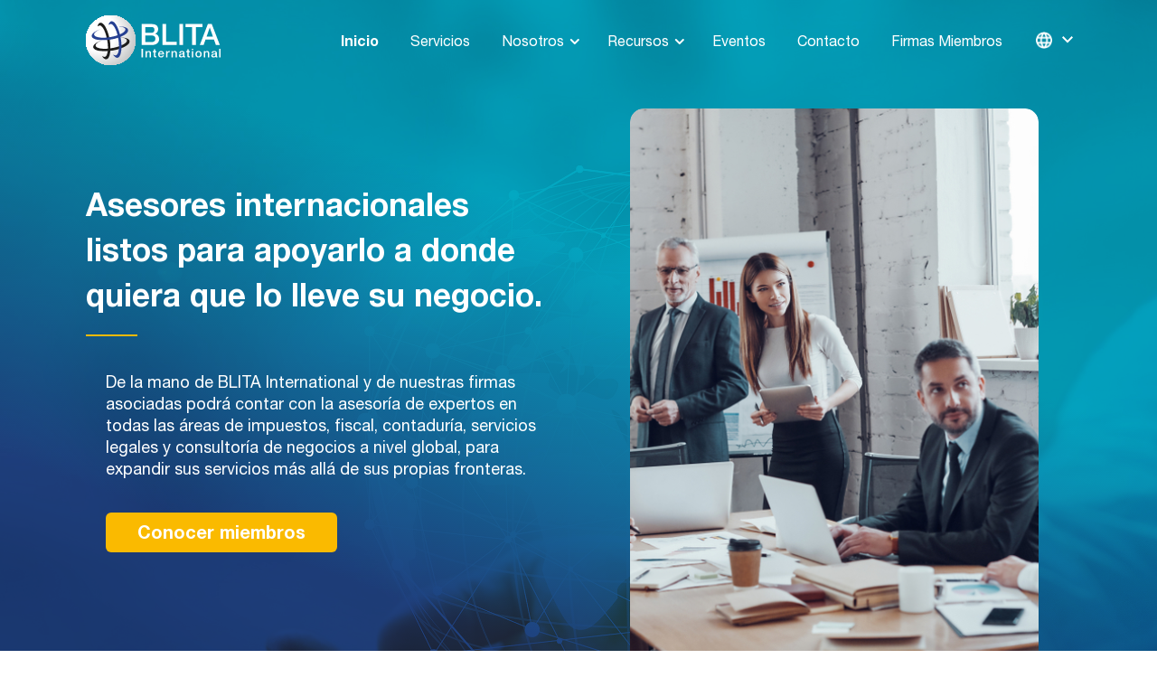

--- FILE ---
content_type: text/html; charset=UTF-8
request_url: https://www.blita.com/es/
body_size: 9930
content:
<!doctype html><!--[if lt IE 7]> <html class="no-js lt-ie9 lt-ie8 lt-ie7" lang="es" > <![endif]--><!--[if IE 7]>    <html class="no-js lt-ie9 lt-ie8" lang="es" >        <![endif]--><!--[if IE 8]>    <html class="no-js lt-ie9" lang="es" >               <![endif]--><!--[if gt IE 8]><!--><html class="no-js" lang="es"><!--<![endif]--><head>
    <meta charset="utf-8">
    <meta http-equiv="X-UA-Compatible" content="IE=edge,chrome=1">
    <meta name="author" content="BLITA International, LLC">
    <meta name="description" content="BLITA International es una asociación global de contadores, abogados fiscales y consultores independientes, dedicados a proveer servicios profesionales en Latinoamérica, el Caribe, Estados Unidos y Europa.">
    <meta name="generator" content="HubSpot">
    <title>Asesores Internacionales | BLITA International</title>
    <link rel="shortcut icon" href="https://www.blita.com/hubfs/blita-fav.png">
    
<meta name="viewport" content="width=device-width, initial-scale=1">

    <script src="/hs/hsstatic/jquery-libs/static-1.1/jquery/jquery-1.7.1.js"></script>
<script>hsjQuery = window['jQuery'];</script>
    <meta property="og:description" content="BLITA International es una asociación global de contadores, abogados fiscales y consultores independientes, dedicados a proveer servicios profesionales en Latinoamérica, el Caribe, Estados Unidos y Europa.">
    <meta property="og:title" content="Asesores Internacionales | BLITA International">
    <meta name="twitter:description" content="BLITA International es una asociación global de contadores, abogados fiscales y consultores independientes, dedicados a proveer servicios profesionales en Latinoamérica, el Caribe, Estados Unidos y Europa.">
    <meta name="twitter:title" content="Asesores Internacionales | BLITA International">

    

    
    <style>
a.cta_button{-moz-box-sizing:content-box !important;-webkit-box-sizing:content-box !important;box-sizing:content-box !important;vertical-align:middle}.hs-breadcrumb-menu{list-style-type:none;margin:0px 0px 0px 0px;padding:0px 0px 0px 0px}.hs-breadcrumb-menu-item{float:left;padding:10px 0px 10px 10px}.hs-breadcrumb-menu-divider:before{content:'›';padding-left:10px}.hs-featured-image-link{border:0}.hs-featured-image{float:right;margin:0 0 20px 20px;max-width:50%}@media (max-width: 568px){.hs-featured-image{float:none;margin:0;width:100%;max-width:100%}}.hs-screen-reader-text{clip:rect(1px, 1px, 1px, 1px);height:1px;overflow:hidden;position:absolute !important;width:1px}
</style>

<link rel="stylesheet" href="/hs/hsstatic/cos-LanguageSwitcher/static-1.336/sass/LanguageSwitcher.css">
<link rel="stylesheet" href="https://www.blita.com/hubfs/hub_generated/module_assets/1/56940308813/1742793523409/module_Member_Map_Section.min.css">
    

    
<!--  Added by GoogleAnalytics4 integration -->
<script>
var _hsp = window._hsp = window._hsp || [];
window.dataLayer = window.dataLayer || [];
function gtag(){dataLayer.push(arguments);}

var useGoogleConsentModeV2 = true;
var waitForUpdateMillis = 1000;


if (!window._hsGoogleConsentRunOnce) {
  window._hsGoogleConsentRunOnce = true;

  gtag('consent', 'default', {
    'ad_storage': 'denied',
    'analytics_storage': 'denied',
    'ad_user_data': 'denied',
    'ad_personalization': 'denied',
    'wait_for_update': waitForUpdateMillis
  });

  if (useGoogleConsentModeV2) {
    _hsp.push(['useGoogleConsentModeV2'])
  } else {
    _hsp.push(['addPrivacyConsentListener', function(consent){
      var hasAnalyticsConsent = consent && (consent.allowed || (consent.categories && consent.categories.analytics));
      var hasAdsConsent = consent && (consent.allowed || (consent.categories && consent.categories.advertisement));

      gtag('consent', 'update', {
        'ad_storage': hasAdsConsent ? 'granted' : 'denied',
        'analytics_storage': hasAnalyticsConsent ? 'granted' : 'denied',
        'ad_user_data': hasAdsConsent ? 'granted' : 'denied',
        'ad_personalization': hasAdsConsent ? 'granted' : 'denied'
      });
    }]);
  }
}

gtag('js', new Date());
gtag('set', 'developer_id.dZTQ1Zm', true);
gtag('config', 'G-CHB7ZPPYSM');
</script>
<script async src="https://www.googletagmanager.com/gtag/js?id=G-CHB7ZPPYSM"></script>

<!-- /Added by GoogleAnalytics4 integration -->

<!--  Added by GoogleTagManager integration -->
<script>
var _hsp = window._hsp = window._hsp || [];
window.dataLayer = window.dataLayer || [];
function gtag(){dataLayer.push(arguments);}

var useGoogleConsentModeV2 = true;
var waitForUpdateMillis = 1000;



var hsLoadGtm = function loadGtm() {
    if(window._hsGtmLoadOnce) {
      return;
    }

    if (useGoogleConsentModeV2) {

      gtag('set','developer_id.dZTQ1Zm',true);

      gtag('consent', 'default', {
      'ad_storage': 'denied',
      'analytics_storage': 'denied',
      'ad_user_data': 'denied',
      'ad_personalization': 'denied',
      'wait_for_update': waitForUpdateMillis
      });

      _hsp.push(['useGoogleConsentModeV2'])
    }

    (function(w,d,s,l,i){w[l]=w[l]||[];w[l].push({'gtm.start':
    new Date().getTime(),event:'gtm.js'});var f=d.getElementsByTagName(s)[0],
    j=d.createElement(s),dl=l!='dataLayer'?'&l='+l:'';j.async=true;j.src=
    'https://www.googletagmanager.com/gtm.js?id='+i+dl;f.parentNode.insertBefore(j,f);
    })(window,document,'script','dataLayer','GTM-564ZLT2');

    window._hsGtmLoadOnce = true;
};

_hsp.push(['addPrivacyConsentListener', function(consent){
  if(consent.allowed || (consent.categories && consent.categories.analytics)){
    hsLoadGtm();
  }
}]);

</script>

<!-- /Added by GoogleTagManager integration -->

    <link rel="canonical" href="https://www.blita.com/es/">

<!-- Google Tag Manager -->
<script>(function(w,d,s,l,i){w[l]=w[l]||[];w[l].push({'gtm.start':
new Date().getTime(),event:'gtm.js'});var f=d.getElementsByTagName(s)[0],
j=d.createElement(s),dl=l!='dataLayer'?'&l='+l:'';j.async=true;j.src=
'https://www.googletagmanager.com/gtm.js?id='+i+dl;f.parentNode.insertBefore(j,f);
})(window,document,'script','dataLayer','GTM-564ZLT2');</script>
<!-- End Google Tag Manager -->
<meta property="og:url" content="https://www.blita.com/es/">
<meta name="twitter:card" content="summary">
<meta http-equiv="content-language" content="es">
<link rel="alternate" hreflang="en" href="https://www.blita.com">
<link rel="alternate" hreflang="es" href="https://www.blita.com/es/">
<link rel="stylesheet" href="//7052064.fs1.hubspotusercontent-na1.net/hubfs/7052064/hub_generated/template_assets/DEFAULT_ASSET/1769442679938/template_layout.min.css">


<link rel="stylesheet" href="https://www.blita.com/hubfs/hub_generated/template_assets/1/56753501258/1742710939398/template_Blita_Style_2021.css">


    <!-- SLICK -->
<link rel="stylesheet" href="https://cdnjs.cloudflare.com/ajax/libs/slick-carousel/1.9.0/slick.min.css">
<script src="https://cdnjs.cloudflare.com/ajax/libs/slick-carousel/1.9.0/slick.min.js"></script>
    

</head>
<body class="   hs-content-id-5604370267 hs-site-page page " style="">
<!--  Added by GoogleTagManager integration -->
<noscript><iframe src="https://www.googletagmanager.com/ns.html?id=GTM-564ZLT2" height="0" width="0" style="display:none;visibility:hidden"></iframe></noscript>

<!-- /Added by GoogleTagManager integration -->

    <div class="header-container-wrapper">
    <div class="header-container container-fluid">

<div class="row-fluid-wrapper row-depth-1 row-number-1 ">
<div class="row-fluid ">
<div class="span12 widget-span widget-type-global_group " style="" data-widget-type="global_group" data-x="0" data-w="12">
<div class="" data-global-widget-path="generated_global_groups/56753484451.html"><div class="row-fluid-wrapper row-depth-1 row-number-1 ">
<div class="row-fluid ">
<div class="span12 widget-span widget-type-cell header-section" style="" data-widget-type="cell" data-x="0" data-w="12">

<div class="row-fluid-wrapper row-depth-1 row-number-2 ">
<div class="row-fluid ">
<div class="span12 widget-span widget-type-cell container" style="" data-widget-type="cell" data-x="0" data-w="12">

<div class="row-fluid-wrapper row-depth-1 row-number-3 ">
<div class="row-fluid ">
<div class="span6 widget-span widget-type-cell left-side" style="" data-widget-type="cell" data-x="0" data-w="6">

<div class="row-fluid-wrapper row-depth-1 row-number-4 ">
<div class="row-fluid ">
<div class="span12 widget-span widget-type-custom_widget logo" style="" data-widget-type="custom_widget" data-x="0" data-w="12">
<div id="hs_cos_wrapper_module_16334131057018" class="hs_cos_wrapper hs_cos_wrapper_widget hs_cos_wrapper_type_module widget-type-linked_image" style="" data-hs-cos-general-type="widget" data-hs-cos-type="module">
    






  



<span id="hs_cos_wrapper_module_16334131057018_" class="hs_cos_wrapper hs_cos_wrapper_widget hs_cos_wrapper_type_linked_image" style="" data-hs-cos-general-type="widget" data-hs-cos-type="linked_image"><a href="https://www.blita.com/es/" target="_parent" id="hs-link-module_16334131057018_" style="border-width:0px;border:0px;"><img src="https://www.blita.com/hubfs/logo.svg" class="hs-image-widget " style="max-width: 100%; height: auto;" alt="logo" title="logo"></a></span></div>

</div><!--end widget-span -->
</div><!--end row-->
</div><!--end row-wrapper -->

</div><!--end widget-span -->
<div class="span6 widget-span widget-type-cell right-side" style="" data-widget-type="cell" data-x="6" data-w="6">

<div class="row-fluid-wrapper row-depth-1 row-number-5 ">
<div class="row-fluid ">
<div class="span11 widget-span widget-type-custom_widget mainmenu" style="" data-widget-type="custom_widget" data-x="0" data-w="11">
<div id="hs_cos_wrapper_module_163341312002329" class="hs_cos_wrapper hs_cos_wrapper_widget hs_cos_wrapper_type_module widget-type-menu" style="" data-hs-cos-general-type="widget" data-hs-cos-type="module">
<span id="hs_cos_wrapper_module_163341312002329_" class="hs_cos_wrapper hs_cos_wrapper_widget hs_cos_wrapper_type_menu" style="" data-hs-cos-general-type="widget" data-hs-cos-type="menu"><div id="hs_menu_wrapper_module_163341312002329_" class="hs-menu-wrapper active-branch flyouts hs-menu-flow-horizontal" role="navigation" data-sitemap-name="default" data-menu-id="56753501006" aria-label="Navigation Menu">
 <ul role="menu" class="active-branch">
  <li class="hs-menu-item hs-menu-depth-1 active active-branch" role="none"><a href="https://www.blita.com/es/" role="menuitem">Inicio</a></li>
  <li class="hs-menu-item hs-menu-depth-1" role="none"><a href="https://www.blita.com/es/servicios" role="menuitem">Servicios</a></li>
  <li class="hs-menu-item hs-menu-depth-1 hs-item-has-children" role="none"><a href="https://www.blita.com/es/quienes-somos" aria-haspopup="true" aria-expanded="false" role="menuitem">Nosotros</a>
   <ul role="menu" class="hs-menu-children-wrapper">
    <li class="hs-menu-item hs-menu-depth-2" role="none"><a href="https://www.blita.com/es/quienes-somos#table-content1" role="menuitem">Sobre Blita</a></li>
    <li class="hs-menu-item hs-menu-depth-2" role="none"><a href="https://www.blita.com/es/quienes-somos#table-content2" role="menuitem">Membresía</a></li>
    <li class="hs-menu-item hs-menu-depth-2" role="none"><a href="https://www.blita.com/es/quienes-somos#table-content3" role="menuitem">Gobernanza</a></li>
    <li class="hs-menu-item hs-menu-depth-2" role="none"><a href="https://www.blita.com/es/quienes-somos#table-content4" role="menuitem">¿Por qué elegir a un miembro de BLITA International?</a></li>
   </ul></li>
  <li class="hs-menu-item hs-menu-depth-1 hs-item-has-children" role="none"><a href="https://www.blita.com/es/recursos" aria-haspopup="true" aria-expanded="false" role="menuitem">Recursos</a>
   <ul role="menu" class="hs-menu-children-wrapper">
    <li class="hs-menu-item hs-menu-depth-2" role="none"><a href="https://www.blita.com/es/perfil-del-pais" role="menuitem">Perfil del país</a></li>
    <li class="hs-menu-item hs-menu-depth-2" role="none"><a href="https://www.blita.com/es/guias-de-negocios" role="menuitem">Guía de negocios</a></li>
    <li class="hs-menu-item hs-menu-depth-2" role="none"><a href="https://www.blita.com/es/noticias" role="menuitem">Blog</a></li>
    <li class="hs-menu-item hs-menu-depth-2" role="none"><a href="//www-blita-com.sandbox.hs-sites.com/es/global-taxes-app" role="menuitem">Global Taxes App</a></li>
   </ul></li>
  <li class="hs-menu-item hs-menu-depth-1" role="none"><a href="https://www.blita.com/es/eventos" role="menuitem">Eventos</a></li>
  <li class="hs-menu-item hs-menu-depth-1" role="none"><a href="https://www.blita.com/es/contactenos" role="menuitem">Contacto</a></li>
  <li class="hs-menu-item hs-menu-depth-1" role="none"><a href="https://www.blita.com/es/miembros" role="menuitem">Firmas Miembros</a></li>
 </ul>
</div></span></div>

</div><!--end widget-span -->
<div class="span1 widget-span widget-type-custom_widget language_box" style="" data-widget-type="custom_widget" data-x="11" data-w="1">
<div id="hs_cos_wrapper_module_165122651843328" class="hs_cos_wrapper hs_cos_wrapper_widget hs_cos_wrapper_type_module widget-type-language_switcher" style="" data-hs-cos-general-type="widget" data-hs-cos-type="module"><span id="hs_cos_wrapper_module_165122651843328_" class="hs_cos_wrapper hs_cos_wrapper_widget hs_cos_wrapper_type_language_switcher" style="" data-hs-cos-general-type="widget" data-hs-cos-type="language_switcher"><div class="lang_switcher_class">
   <div class="globe_class" onclick="">
       <ul class="lang_list_class">
           <li>
               <a class="lang_switcher_link" data-language="es" lang="es" href="https://www.blita.com/es/">Español</a>
           </li>
           <li>
               <a class="lang_switcher_link" data-language="en" lang="en" href="https://www.blita.com">English</a>
           </li>
       </ul>
   </div>
</div></span></div>

</div><!--end widget-span -->
</div><!--end row-->
</div><!--end row-wrapper -->

</div><!--end widget-span -->
</div><!--end row-->
</div><!--end row-wrapper -->

</div><!--end widget-span -->
</div><!--end row-->
</div><!--end row-wrapper -->

</div><!--end widget-span -->
</div><!--end row-->
</div><!--end row-wrapper -->
</div>
</div><!--end widget-span -->
</div><!--end row-->
</div><!--end row-wrapper -->

    </div><!--end header -->
</div><!--end header wrapper -->

<div class="body-container-wrapper">
    <div class="body-container container-fluid">

<div class="row-fluid-wrapper row-depth-1 row-number-1 ">
<div class="row-fluid ">
<div class="span12 widget-span widget-type-widget_container " style="" data-widget-type="widget_container" data-x="0" data-w="12">
<span id="hs_cos_wrapper_module_16334130949866" class="hs_cos_wrapper hs_cos_wrapper_widget_container hs_cos_wrapper_type_widget_container" style="" data-hs-cos-general-type="widget_container" data-hs-cos-type="widget_container"><div id="hs_cos_wrapper_widget_1633427317637828" class="hs_cos_wrapper hs_cos_wrapper_widget hs_cos_wrapper_type_module" style="" data-hs-cos-general-type="widget" data-hs-cos-type="module"><div class="hero-section bg-gradient" style="background-image:url(https://www.blita.com/hubfs/Blita%20-%202021/Images/hero-back.jpg)">
  <div class="container">
    <div class="left-part">
      <h1 class="line">Asesores internacionales listos para apoyarlo a donde quiera que lo lleve su negocio.</h1>
      <div class="content">
        <p>De la mano de BLITA International y de nuestras firmas asociadas podrá contar con la asesoría de expertos en todas las áreas de impuestos, fiscal, contaduría, servicios legales y consultoría de negocios a nivel global, para expandir sus servicios más allá de sus propias fronteras.</p>
      </div>
      <div class="btn button1">
        
        
        
        
        
        <a href="/es/miembros?hsLang=es">
          Conocer miembros
        </a>
      </div>
    </div>
    <div class="right-part">
      <div class="img-box">
        
        
        <img src="https://www.blita.com/hubfs/hero-img.png" alt="hero-img" loading="lazy">
        
      </div>
    </div>
  </div>
</div></div>
<div id="hs_cos_wrapper_widget_1633433640057842" class="hs_cos_wrapper hs_cos_wrapper_widget hs_cos_wrapper_type_module" style="" data-hs-cos-general-type="widget" data-hs-cos-type="module"><div class="service-section" style="background-color:rgba(251, 251, 251, 1.0);">
  <div class="container">
    <h2>Servicios que proveemos</h2>
    <div class="content">
      <p><span>Nuestras firmas de asesores internacionales tienen un amplio portafolio de servicios tributarios y fiscales para apoyarlo en el momento en que lo necesite.</span></p>
    </div>
    <div class="wrap">
      
      <div class="box">
        <div class="icon">
          
          <img src="https://www.blita.com/hubfs/s1.svg" alt="s1">
          
        </div>
        <div class="right-details">
          <h3>Constitución de compañías internacionales</h3>
          <div class="text">
            <p>Nuestros socios internacionales pueden ayudarle a constituir, establecer y mantener su empresa en cualquier jurisdicción alrededor del mundo.</p>
          </div>
          
          <div class="simple-link">
            
            
            
            
            
            <a href="/es/servicios#table-content1">
              Ver más <i class="fa fa-angle-right"></i>
            </a>
          </div>
          
        </div>
      </div>
      
      <div class="box">
        <div class="icon">
          
          <img src="https://www.blita.com/hubfs/s2.svg" alt="s2">
          
        </div>
        <div class="right-details">
          <h3>Outsourcing de procesos contables</h3>
          <div class="text">
            <p>Establecer prácticas de contabilidad precisas y mantenerse en cumplimiento con los organismos reguladores es esencial en todos los países en los cuales usted esté planeando hacer negocios.</p>
          </div>
          
          <div class="simple-link">
            
            
            
            
            
            <a href="/es/servicios#table-content2">
              Ver más <i class="fa fa-angle-right"></i>
            </a>
          </div>
          
        </div>
      </div>
      
      <div class="box">
        <div class="icon">
          
          <img src="https://www.blita.com/hubfs/s3.svg" alt="s3">
          
        </div>
        <div class="right-details">
          <h3>Servicios impositivos internacionales</h3>
          <div class="text">
            <p>Una de las principales preocupaciones para las empresas que operan en múltiples jurisdicciones son los impuestos, y poder depender de asesores fiscales dondequiera que lo lleve su empresa es esencial.</p>
          </div>
          
          <div class="simple-link">
            
            
            
            
            
            <a href="/es/servicios#table-content3">
              Ver más <i class="fa fa-angle-right"></i>
            </a>
          </div>
          
        </div>
      </div>
      
      <div class="box">
        <div class="icon">
          
          <img src="https://www.blita.com/hubfs/Blita%20-%202021/Images/Icons/asesoria-home-01.svg" alt="asesoria-home-01">
          
        </div>
        <div class="right-details">
          <h3>Servicios de asesoría fiscal</h3>
          <div class="text">
            <p>Manejar las operaciones de un negocio en múltiples jurisdicciones no es una tarea fácil, sobre todo cuando se trata de planificación de impuestos, cumplimiento y otros requisitos.</p>
          </div>
          
          <div class="simple-link">
            
            
            
            
            
            <a href="/es/servicios#table-content4">
              Ver más <i class="fa fa-angle-right"></i>
            </a>
          </div>
          
        </div>
      </div>
      
    </div>
  </div>
</div></div>
<div id="hs_cos_wrapper_widget_1633439689649866" class="hs_cos_wrapper hs_cos_wrapper_widget hs_cos_wrapper_type_module" style="" data-hs-cos-general-type="widget" data-hs-cos-type="module"><div class="counter-section bg-gradient" style="background-image:url(https://www.blita.com/hubfs/main-bg.png)">
  <div class="container">
    <div class="wrap three-col">
      
      <div class="box">
        <div class="icon">
          
          <img src="https://www.blita.com/hubfs/Blita%20-%202021/Images/Icons/num-22.svg" alt="num-22">
          
        </div>
        <h3><span class="pre"></span><span class="counter-num">29</span><span class="post"></span></h3>
        <div class="text">
          Firmas miembros
        </div>
      </div>
      
      <div class="box">
        <div class="icon">
          
          <img src="https://www.blita.com/hubfs/Blita%20-%202021/Images/Icons/num-24.svg" alt="num-24">
          
        </div>
        <h3><span class="pre"></span><span class="counter-num">60 </span><span class="post">+</span></h3>
        <div class="text">
          Oficinas
        </div>
      </div>
      
      <div class="box">
        <div class="icon">
          
          <img src="https://www.blita.com/hubfs/Blita%20-%202021/Images/Icons/num-23.svg" alt="num-23">
          
        </div>
        <h3><span class="pre"></span><span class="counter-num">20 </span><span class="post"></span></h3>
        <div class="text">
          Países de EEUU, el Caribe, Latinoamerica, Europa y Asia
        </div>
      </div>
      
      <div class="box">
        <div class="icon">
          
          <img src="https://www.blita.com/hubfs/Blita%20-%202021/Images/Icons/num-25.svg" alt="num-25">
          
        </div>
        <h3><span class="pre"></span><span class="counter-num">1750 </span><span class="post">+</span></h3>
        <div class="text">
          Profesionales
        </div>
      </div>
      
    </div>
  </div>
</div></div>
<div id="hs_cos_wrapper_widget_1633442752962891" class="hs_cos_wrapper hs_cos_wrapper_widget hs_cos_wrapper_type_module" style="" data-hs-cos-general-type="widget" data-hs-cos-type="module"><div class="content-section">
  <div class="container">
    <div class="left-part">
      <h2 class="line">¿Por qué elegir a un miembro de BLITA International?</h2>
    </div>
    <div class="right-part">
      <div class="text">
        <p>Actualmente, el entorno económico dinámico, el aumento del desarrollo de mercado y la facilidad de las comunicaciones, hacen que sea más fácil para las empresas y las personas cruzar las diversas fronteras internacionales. Sin embargo, hacer negocios o vivir en un lugar que no es su país de origen requiere investigación, planificación y el desarrollo de una estrategia propia. BLITA International se especializa en ayudar tanto a empresas como a individuos a superar los obstáculos asociados con la expansión internacional, de modo que usted pueda concentrarse en asuntos más importantes, como crecer su negocio.</p>
<p>Cuando usted elige una firma miembro de BLITA International, usted recibirá la atención personalizada de una empresa local con la capacidad para asistirlo con cualquiera de sus negocios internacionales y necesidades impositivas. Además, y como parte de nuestro enfoque personalizado, tendrá un asesor empresarial dedicado el cual le presentará a la empresa miembro que lo ayudará con sus requisitos impositivos y de cumplimiento.</p>
      </div>
    </div>
  </div>
</div></div>
<div id="hs_cos_wrapper_widget_163359106546228" class="hs_cos_wrapper hs_cos_wrapper_widget hs_cos_wrapper_type_module" style="" data-hs-cos-general-type="widget" data-hs-cos-type="module"><div class="member-map-section">
    <div class="container">
        <div class="title">
            <h2>Mapa de miembros</h2>
            <div class="content">
                <p><span>Seleccione la región de su interés.</span></p>
            </div>
        </div>
        <div class="map-list">
            <div class="tab">
                <div class="tab-list">
                    <ul>
                        
                        <li class="active">América </li>
                        
                        <li>Asia</li>
                        
                        <li>Europa</li>
                        
                    </ul>
                </div>
                <div class="tab-content-list">
                    
                    
                    <div class="tab-content tab-map">
                        <div class="title">América </div>  
                        <div class="inner">
                            <div class="slider slider-for">
                                
                                <div>
                                    <div class="flag-box">
                                        <div class="image">
                                            
                                            <img src="https://www.blita.com/hubfs/Blita%20-%202021/Images/Banderas/Argentina.png" alt="Argentina">
                                            
                                        </div>
                                        <h6>Argentina</h6>
                                    </div>
                                </div>
                                
                                <div>
                                    <div class="flag-box">
                                        <div class="image">
                                            
                                            <img src="https://www.blita.com/hubfs/Blita%20-%202021/Images/Banderas/Brazil.png" alt="Brazil">
                                            
                                        </div>
                                        <h6>Brasil</h6>
                                    </div>
                                </div>
                                
                                <div>
                                    <div class="flag-box">
                                        <div class="image">
                                            
                                            <img src="https://www.blita.com/hubfs/Blita%20-%202021/Images/Banderas/Chile.jpg" alt="Chile">
                                            
                                        </div>
                                        <h6>Chile</h6>
                                    </div>
                                </div>
                                
                                <div>
                                    <div class="flag-box">
                                        <div class="image">
                                            
                                            <img src="https://www.blita.com/hubfs/Blita%20-%202021/Images/Banderas/Colombia.png" alt="Colombia">
                                            
                                        </div>
                                        <h6>Colombia</h6>
                                    </div>
                                </div>
                                
                                <div>
                                    <div class="flag-box">
                                        <div class="image">
                                            
                                            <img src="https://www.blita.com/hubfs/Blita%20-%202021/Images/Banderas/Costa-Rica.png" alt="Costa-Rica">
                                            
                                        </div>
                                        <h6>Costa Rica</h6>
                                    </div>
                                </div>
                                
                                <div>
                                    <div class="flag-box">
                                        <div class="image">
                                            
                                            <img src="https://www.blita.com/hubfs/Blita%20-%202021/Images/Banderas/Ecuador.png" alt="Ecuador">
                                            
                                        </div>
                                        <h6>Ecuador</h6>
                                    </div>
                                </div>
                                
                                <div>
                                    <div class="flag-box">
                                        <div class="image">
                                            
                                            <img src="https://www.blita.com/hubfs/Blita%20-%202021/Images/Banderas/el-salvador.png" alt="el-salvador">
                                            
                                        </div>
                                        <h6>El Salvador</h6>
                                    </div>
                                </div>
                                
                                <div>
                                    <div class="flag-box">
                                        <div class="image">
                                            
                                            <img src="https://www.blita.com/hubfs/Blita%20-%202021/Images/Banderas/United-States.png" alt="United-States">
                                            
                                        </div>
                                        <h6>Estados Unidos</h6>
                                    </div>
                                </div>
                                
                                <div>
                                    <div class="flag-box">
                                        <div class="image">
                                            
                                            <img src="https://www.blita.com/hubfs/Blita%20-%202021/Images/Banderas/Guatemala.png" alt="Guatemala">
                                            
                                        </div>
                                        <h6>Guatemala</h6>
                                    </div>
                                </div>
                                
                                <div>
                                    <div class="flag-box">
                                        <div class="image">
                                            
                                            <img src="https://www.blita.com/hubfs/Blita%20-%202021/Images/Banderas/Honduras.png" alt="Honduras">
                                            
                                        </div>
                                        <h6>Honduras</h6>
                                    </div>
                                </div>
                                
                                <div>
                                    <div class="flag-box">
                                        <div class="image">
                                            
                                            <img src="https://www.blita.com/hubfs/Blita%20-%202021/Images/Banderas/Mexico.png" alt="Mexico">
                                            
                                        </div>
                                        <h6>México</h6>
                                    </div>
                                </div>
                                
                                <div>
                                    <div class="flag-box">
                                        <div class="image">
                                            
                                            <img src="https://www.blita.com/hubfs/peru-1.png" alt="peru-1">
                                            
                                        </div>
                                        <h6>Perú</h6>
                                    </div>
                                </div>
                                
                                <div>
                                    <div class="flag-box">
                                        <div class="image">
                                            
                                            <img src="https://www.blita.com/hubfs/Republica%20Dominicana.png" alt="Republica Dominicana">
                                            
                                        </div>
                                        <h6>República Dominicana</h6>
                                    </div>
                                </div>
                                
                                <div>
                                    <div class="flag-box">
                                        <div class="image">
                                            
                                            <img src="https://www.blita.com/hubfs/Blita%20-%202021/Images/Banderas/Uruguay.png" alt="Uruguay">
                                            
                                        </div>
                                        <h6>Uruguay</h6>
                                    </div>
                                </div>
                                
                                <div>
                                    <div class="flag-box">
                                        <div class="image">
                                            
                                            <img src="https://www.blita.com/hubfs/Blita%20-%202021/Images/Banderas/Venezuela.png" alt="Venezuela">
                                            
                                        </div>
                                        <h6>Venezuela</h6>
                                    </div>
                                </div>
                                
                            </div>
                            <div class="slider slider-nav">
                                
                                
                                <div>
                                    <div class="bottom-cotnent">
                                        <div class="left" imgurl="https://www.blita.com/hubfs/map-img.png">
                                            
                                            <img src="https://www.blita.com/hubfs/Blita%20-%202021/Images/maps/america_1.png" alt="america_1">
                                            
                                        </div>
                                        <div class="right">
                                            <h3>Argentina</h3>
                                            <div class="right-text">
                                                <p>Nuestras firmas miembros en Argentina son lideres en su país, cuyo objetivo es proporcionar a empresas e individuos servicios profesionales de la más alta calidad enfocados en solucionar sus necesidades transfronterizas y de expansión global; acompañados siempre de la mejor experiencia de servicio con expertos que enaltecen nuestra cultura de amabilidad y confianza.</p>
                                            </div>
                                            <div class="btn-group">
                                                
                                                <div class="simple-link">
                                                    
                                                    
                                                    
                                                    
                                                    
                                                    <a href="/es/miembros?tab=main1&amp;sub=sub1-1&amp;hsLang=es">
                                                        Conocer miembros <i class="fa fa-angle-right"></i>
                                                    </a>
                                                </div>
                                                
                                                <div class="simple-link">
                                                    
                                                    
                                                    
                                                    
                                                    
                                                    <a href="https://www.blita.com/es/perfil-argentina?tab=main1&amp;sub=sub1-1&amp;hsLang=es">
                                                        Ver recursos del país <i class="fa fa-angle-right"></i>
                                                    </a>
                                                </div>
                                                
                                            </div>
                                        </div>
                                    </div>
                                </div>
                                
                                
                                <div>
                                    <div class="bottom-cotnent">
                                        <div class="left" imgurl="https://www.blita.com/hubfs/map-img.png">
                                            
                                            <img src="https://www.blita.com/hubfs/Blita%20-%202021/Images/maps/america_1.png" alt="america_1">
                                            
                                        </div>
                                        <div class="right">
                                            <h3>Brasil</h3>
                                            <div class="right-text">
                                                <p>Nuestras firmas miembros en Brasil son lideres en su país, cuyo objetivo es proporcionar a empresas e individuos servicios profesionales de la más alta calidad enfocados en solucionar sus necesidades transfronterizas y de expansión global; acompañados siempre de la mejor experiencia de servicio con expertos que enaltecen nuestra cultura de amabilidad y confianza.</p>
                                            </div>
                                            <div class="btn-group">
                                                
                                                <div class="simple-link">
                                                    
                                                    
                                                    
                                                    
                                                    
                                                    <a href="/es/miembros?tab=main1&amp;sub=sub1-2&amp;hsLang=es">
                                                        Conocer miembros <i class="fa fa-angle-right"></i>
                                                    </a>
                                                </div>
                                                
                                                <div class="simple-link">
                                                    
                                                    
                                                    
                                                    
                                                    
                                                    <a href="https://www.blita.com/es/perfil-brasil?tab=main1&amp;sub=sub1-2&amp;hsLang=es">
                                                        Ver recursos del país <i class="fa fa-angle-right"></i>
                                                    </a>
                                                </div>
                                                
                                            </div>
                                        </div>
                                    </div>
                                </div>
                                
                                
                                <div>
                                    <div class="bottom-cotnent">
                                        <div class="left" imgurl="https://www.blita.com/hubfs/map-img.png">
                                            
                                            <img src="https://www.blita.com/hubfs/Blita%20-%202021/Images/maps/america_1.png" alt="america_1">
                                            
                                        </div>
                                        <div class="right">
                                            <h3>Chile</h3>
                                            <div class="right-text">
                                                <p>Nuestras firmas miembros en Chile son lideres en su país, cuyo objetivo es proporcionar a empresas e individuos servicios profesionales de la más alta calidad enfocados en solucionar sus necesidades transfronterizas y de expansión global; acompañados siempre de la mejor experiencia de servicio con expertos que enaltecen nuestra cultura de amabilidad y confianza.</p>
                                            </div>
                                            <div class="btn-group">
                                                
                                                <div class="simple-link">
                                                    
                                                    
                                                    
                                                    
                                                    
                                                    <a href="/es/miembros?tab=main1&amp;sub=sub1-3&amp;hsLang=es">
                                                        Conocer miembros <i class="fa fa-angle-right"></i>
                                                    </a>
                                                </div>
                                                
                                                <div class="simple-link">
                                                    
                                                    
                                                    
                                                    
                                                    
                                                    <a href="https://www.blita.com/es/perfil-chile?tab=main1&amp;sub=sub1-3&amp;hsLang=es">
                                                        Ver recursos del país <i class="fa fa-angle-right"></i>
                                                    </a>
                                                </div>
                                                
                                            </div>
                                        </div>
                                    </div>
                                </div>
                                
                                
                                <div>
                                    <div class="bottom-cotnent">
                                        <div class="left" imgurl="https://www.blita.com/hubfs/map-img.png">
                                            
                                            <img src="https://www.blita.com/hubfs/Blita%20-%202021/Images/maps/america_1.png" alt="america_1">
                                            
                                        </div>
                                        <div class="right">
                                            <h3>Colombia</h3>
                                            <div class="right-text">
                                                <p>Nuestras firmas miembros en Colombia son lideres en su país, cuyo objetivo es proporcionar a empresas e individuos servicios profesionales de la más alta calidad enfocados en solucionar sus necesidades transfronterizas y de expansión global; acompañados siempre de la mejor experiencia de servicio con expertos que enaltecen nuestra cultura de amabilidad y confianza.</p>
                                            </div>
                                            <div class="btn-group">
                                                
                                                <div class="simple-link">
                                                    
                                                    
                                                    
                                                    
                                                    
                                                    <a href="/es/miembros?tab=main1&amp;sub=sub1-4&amp;hsLang=es">
                                                        Conocer miembros <i class="fa fa-angle-right"></i>
                                                    </a>
                                                </div>
                                                
                                                <div class="simple-link">
                                                    
                                                    
                                                    
                                                    
                                                    
                                                    <a href="https://www.blita.com/es/perfil-colombia?tab=main1&amp;sub=sub1-4&amp;hsLang=es">
                                                        Ver recursos del país <i class="fa fa-angle-right"></i>
                                                    </a>
                                                </div>
                                                
                                            </div>
                                        </div>
                                    </div>
                                </div>
                                
                                
                                <div>
                                    <div class="bottom-cotnent">
                                        <div class="left" imgurl="https://www.blita.com/hubfs/map-img.png">
                                            
                                            <img src="https://www.blita.com/hubfs/Blita%20-%202021/Images/maps/america_1.png" alt="america_1">
                                            
                                        </div>
                                        <div class="right">
                                            <h3>Costa Rica</h3>
                                            <div class="right-text">
                                                <p>Nuestras firmas miembros en Costa Rica son lideres en su país, cuyo objetivo es proporcionar a empresas e individuos servicios profesionales de la más alta calidad enfocados en solucionar sus necesidades transfronterizas y de expansión global; acompañados siempre de la mejor experiencia de servicio con expertos que enaltecen nuestra cultura de amabilidad y confianza.</p>
                                            </div>
                                            <div class="btn-group">
                                                
                                                <div class="simple-link">
                                                    
                                                    
                                                    
                                                    
                                                    
                                                    <a href="/es/miembros?tab=main1&amp;sub=sub1-5&amp;hsLang=es">
                                                        Conocer miembros <i class="fa fa-angle-right"></i>
                                                    </a>
                                                </div>
                                                
                                                <div class="simple-link">
                                                    
                                                    
                                                    
                                                    
                                                    
                                                    <a href="https://www.blita.com/es/perfil-costa-rica?tab=main1&amp;sub=sub1-5&amp;hsLang=es">
                                                        Ver recursos del país <i class="fa fa-angle-right"></i>
                                                    </a>
                                                </div>
                                                
                                            </div>
                                        </div>
                                    </div>
                                </div>
                                
                                
                                <div>
                                    <div class="bottom-cotnent">
                                        <div class="left" imgurl="https://www.blita.com/hubfs/map-img.png">
                                            
                                            <img src="https://www.blita.com/hubfs/Blita%20-%202021/Images/maps/america_1.png" alt="america_1">
                                            
                                        </div>
                                        <div class="right">
                                            <h3>Ecuador</h3>
                                            <div class="right-text">
                                                <p>Nuestras firmas miembros en Ecuador son lideres en su país, cuyo objetivo es proporcionar a empresas e individuos servicios profesionales de la más alta calidad enfocados en solucionar sus necesidades transfronterizas y de expansión global; acompañados siempre de la mejor experiencia de servicio con expertos que enaltecen nuestra cultura de amabilidad y confianza.</p>
                                            </div>
                                            <div class="btn-group">
                                                
                                                <div class="simple-link">
                                                    
                                                    
                                                    
                                                    
                                                    
                                                    <a href="/es/miembros?tab=main1&amp;sub=sub1-6&amp;hsLang=es">
                                                        Conocer miembros <i class="fa fa-angle-right"></i>
                                                    </a>
                                                </div>
                                                
                                                <div class="simple-link">
                                                    
                                                    
                                                    
                                                    
                                                    
                                                    <a href="https://www.blita.com/es/perfil-ecuador?tab=main1&amp;sub=sub1-6&amp;hsLang=es">
                                                        Ver recursos del país <i class="fa fa-angle-right"></i>
                                                    </a>
                                                </div>
                                                
                                            </div>
                                        </div>
                                    </div>
                                </div>
                                
                                
                                <div>
                                    <div class="bottom-cotnent">
                                        <div class="left" imgurl="https://www.blita.com/hubfs/map-img.png">
                                            
                                            <img src="https://www.blita.com/hubfs/Blita%20-%202021/Images/maps/america_1.png" alt="america_1">
                                            
                                        </div>
                                        <div class="right">
                                            <h3>El Salvador</h3>
                                            <div class="right-text">
                                                <p>Nuestras firmas miembros en El salvador son lideres en su país, cuyo objetivo es proporcionar a empresas e individuos servicios profesionales de la más alta calidad enfocados en solucionar sus necesidades transfronterizas y de expansión global; acompañados siempre de la mejor experiencia de servicio con expertos que enaltecen nuestra cultura de amabilidad y confianza.</p>
                                            </div>
                                            <div class="btn-group">
                                                
                                                <div class="simple-link">
                                                    
                                                    
                                                    
                                                    
                                                    
                                                    <a href="/es/miembros?tab=main1&amp;sub=sub1-7&amp;hsLang=es">
                                                        Conocer miembros <i class="fa fa-angle-right"></i>
                                                    </a>
                                                </div>
                                                
                                                <div class="simple-link">
                                                    
                                                    
                                                    
                                                    
                                                    
                                                    <a href="https://www.blita.com/es/perfil-el-salvador?tab=main1&amp;sub=sub1-7&amp;hsLang=es">
                                                        Ver recursos del país <i class="fa fa-angle-right"></i>
                                                    </a>
                                                </div>
                                                
                                            </div>
                                        </div>
                                    </div>
                                </div>
                                
                                
                                <div>
                                    <div class="bottom-cotnent">
                                        <div class="left" imgurl="https://www.blita.com/hubfs/map-img.png">
                                            
                                            <img src="https://www.blita.com/hubfs/Blita%20-%202021/Images/maps/america_1.png" alt="america_1">
                                            
                                        </div>
                                        <div class="right">
                                            <h3>Estados Unidos</h3>
                                            <div class="right-text">
                                                <p>Nuestras firmas miembros en Estados Unidos son lideres en su país, cuyo objetivo es proporcionar a empresas e individuos servicios profesionales de la más alta calidad enfocados en solucionar sus necesidades transfronterizas y de expansión global; acompañados siempre de la mejor experiencia de servicio con expertos que enaltecen nuestra cultura de amabilidad y confianza.</p>
                                            </div>
                                            <div class="btn-group">
                                                
                                                <div class="simple-link">
                                                    
                                                    
                                                    
                                                    
                                                    
                                                    <a href="/es/miembros?tab=main1&amp;sub=sub1-8&amp;hsLang=es">
                                                        Conocer miembros <i class="fa fa-angle-right"></i>
                                                    </a>
                                                </div>
                                                
                                                <div class="simple-link">
                                                    
                                                    
                                                    
                                                    
                                                    
                                                    <a href="https://www.blita.com/es/perfil-estados-unidos?tab=main1&amp;sub=sub1-8&amp;hsLang=es">
                                                        Ver recursos del país <i class="fa fa-angle-right"></i>
                                                    </a>
                                                </div>
                                                
                                            </div>
                                        </div>
                                    </div>
                                </div>
                                
                                
                                <div>
                                    <div class="bottom-cotnent">
                                        <div class="left" imgurl="https://www.blita.com/hubfs/map-img.png">
                                            
                                            <img src="https://www.blita.com/hubfs/Blita%20-%202021/Images/maps/america_1.png" alt="america_1">
                                            
                                        </div>
                                        <div class="right">
                                            <h3>Guatemala</h3>
                                            <div class="right-text">
                                                <p>Nuestras firmas miembros en Guatemala son lideres en su país, cuyo objetivo es proporcionar a empresas e individuos servicios profesionales de la más alta calidad enfocados en solucionar sus necesidades transfronterizas y de expansión global; acompañados siempre de la mejor experiencia de servicio con expertos que enaltecen nuestra cultura de amabilidad y confianza.</p>
                                            </div>
                                            <div class="btn-group">
                                                
                                                <div class="simple-link">
                                                    
                                                    
                                                    
                                                    
                                                    
                                                    <a href="/es/miembros?tab=main1&amp;sub=sub1-9&amp;hsLang=es">
                                                        Conocer miembros <i class="fa fa-angle-right"></i>
                                                    </a>
                                                </div>
                                                
                                                <div class="simple-link">
                                                    
                                                    
                                                    
                                                    
                                                    
                                                    <a href="https://www.blita.com/es/perfil-guatemala?tab=main1&amp;sub=sub1-9&amp;hsLang=es">
                                                        Ver recursos del país <i class="fa fa-angle-right"></i>
                                                    </a>
                                                </div>
                                                
                                            </div>
                                        </div>
                                    </div>
                                </div>
                                
                                
                                <div>
                                    <div class="bottom-cotnent">
                                        <div class="left" imgurl="https://www.blita.com/hubfs/map-img.png">
                                            
                                            <img src="https://www.blita.com/hubfs/Blita%20-%202021/Images/maps/america_1.png" alt="america_1">
                                            
                                        </div>
                                        <div class="right">
                                            <h3>Honduras</h3>
                                            <div class="right-text">
                                                <p>Nuestras firmas miembros en Honduras son lideres en su país, cuyo objetivo es proporcionar a empresas e individuos servicios profesionales de la más alta calidad enfocados en solucionar sus necesidades transfronterizas y de expansión global; acompañados siempre de la mejor experiencia de servicio con expertos que enaltecen nuestra cultura de amabilidad y confianza.</p>
                                            </div>
                                            <div class="btn-group">
                                                
                                                <div class="simple-link">
                                                    
                                                    
                                                    
                                                    
                                                    
                                                    <a href="/es/miembros?tab=main1&amp;sub=sub1-10&amp;hsLang=es">
                                                        Conocer miembros <i class="fa fa-angle-right"></i>
                                                    </a>
                                                </div>
                                                
                                                <div class="simple-link">
                                                    
                                                    
                                                    
                                                    
                                                    
                                                    <a href="https://www.blita.com/es/perfil-honduras?tab=main1&amp;sub=sub1-10&amp;hsLang=es">
                                                        Ver recursos del país <i class="fa fa-angle-right"></i>
                                                    </a>
                                                </div>
                                                
                                            </div>
                                        </div>
                                    </div>
                                </div>
                                
                                
                                <div>
                                    <div class="bottom-cotnent">
                                        <div class="left" imgurl="https://www.blita.com/hubfs/map-img.png">
                                            
                                            <img src="https://www.blita.com/hubfs/Blita%20-%202021/Images/maps/america_1.png" alt="america_1">
                                            
                                        </div>
                                        <div class="right">
                                            <h3>México</h3>
                                            <div class="right-text">
                                                <p>Nuestras firmas miembros en México son lideres en su país, cuyo objetivo es proporcionar a empresas e individuos servicios profesionales de la más alta calidad enfocados en solucionar sus necesidades transfronterizas y de expansión global; acompañados siempre de la mejor experiencia de servicio con expertos que enaltecen nuestra cultura de amabilidad y confianza.</p>
                                            </div>
                                            <div class="btn-group">
                                                
                                                <div class="simple-link">
                                                    
                                                    
                                                    
                                                    
                                                    
                                                    <a href="/es/miembros?tab=main1&amp;sub=sub1-11&amp;hsLang=es">
                                                        Conocer miembros <i class="fa fa-angle-right"></i>
                                                    </a>
                                                </div>
                                                
                                                <div class="simple-link">
                                                    
                                                    
                                                    
                                                    
                                                    
                                                    <a href="https://www.blita.com/es/perfil-mexico?tab=main1&amp;sub=sub1-11&amp;hsLang=es">
                                                        Ver recursos del país <i class="fa fa-angle-right"></i>
                                                    </a>
                                                </div>
                                                
                                            </div>
                                        </div>
                                    </div>
                                </div>
                                
                                
                                <div>
                                    <div class="bottom-cotnent">
                                        <div class="left" imgurl="https://www.blita.com/hubfs/map-img.png">
                                            
                                            <img src="https://www.blita.com/hubfs/Blita%20-%202021/Images/maps/america_1.png" alt="america_1">
                                            
                                        </div>
                                        <div class="right">
                                            <h3>Perú</h3>
                                            <div class="right-text">
                                                <p>Nuestras firmas miembros en Perú son lideres en su país, cuyo objetivo es proporcionar a empresas e individuos servicios profesionales de la más alta calidad enfocados en solucionar sus necesidades transfronterizas y de expansión global; acompañados siempre de la mejor experiencia de servicio con expertos que enaltecen nuestra cultura de amabilidad y confianza.</p>
                                            </div>
                                            <div class="btn-group">
                                                
                                                <div class="simple-link">
                                                    
                                                    
                                                    
                                                    
                                                    
                                                    <a href="/es/miembros?tab=main1&amp;sub=sub1-12&amp;hsLang=es">
                                                        Conocer miembros <i class="fa fa-angle-right"></i>
                                                    </a>
                                                </div>
                                                
                                                <div class="simple-link">
                                                    
                                                    
                                                    
                                                    
                                                    
                                                    <a href="https://www.blita.com/es/perfil-peru?tab=main1&amp;sub=sub1-12&amp;hsLang=es">
                                                        Ver recursos del país <i class="fa fa-angle-right"></i>
                                                    </a>
                                                </div>
                                                
                                            </div>
                                        </div>
                                    </div>
                                </div>
                                
                                
                                <div>
                                    <div class="bottom-cotnent">
                                        <div class="left" imgurl="https://www.blita.com/hubfs/map-img.png">
                                            
                                            <img src="https://www.blita.com/hubfs/Blita%20-%202021/Images/maps/america_1.png" alt="america_1">
                                            
                                        </div>
                                        <div class="right">
                                            <h3>República Dominicana</h3>
                                            <div class="right-text">
                                                <p>Nuestras firmas miembros en República Dominicana son lideres en su país, cuyo objetivo es proporcionar a empresas e individuos servicios profesionales de la más alta calidad enfocados en solucionar sus necesidades transfronterizas y de expansión global; acompañados siempre de la mejor experiencia de servicio con expertos que enaltecen nuestra cultura de amabilidad y confianza.</p>
                                            </div>
                                            <div class="btn-group">
                                                
                                                <div class="simple-link">
                                                    
                                                    
                                                    
                                                    
                                                    
                                                    <a href="/es/miembros?tab=main1&amp;sub=sub1-13&amp;hsLang=es">
                                                        Conocer miembros <i class="fa fa-angle-right"></i>
                                                    </a>
                                                </div>
                                                
                                                <div class="simple-link">
                                                    
                                                    
                                                    
                                                    
                                                    
                                                    <a href="https://www.blita.com/es/perfil-republica-dominicana?tab=main1&amp;sub=sub1-13&amp;hsLang=es">
                                                        Ver recursos del país <i class="fa fa-angle-right"></i>
                                                    </a>
                                                </div>
                                                
                                            </div>
                                        </div>
                                    </div>
                                </div>
                                
                                
                                <div>
                                    <div class="bottom-cotnent">
                                        <div class="left" imgurl="https://www.blita.com/hubfs/map-img.png">
                                            
                                            <img src="https://www.blita.com/hubfs/Blita%20-%202021/Images/maps/america_1.png" alt="america_1">
                                            
                                        </div>
                                        <div class="right">
                                            <h3>Uruguay</h3>
                                            <div class="right-text">
                                                <p>Nuestras firmas miembros en Uruguay son lideres en su país, cuyo objetivo es proporcionar a empresas e individuos servicios profesionales de la más alta calidad enfocados en solucionar sus necesidades transfronterizas y de expansión global; acompañados siempre de la mejor experiencia de servicio con expertos que enaltecen nuestra cultura de amabilidad y confianza.</p>
                                            </div>
                                            <div class="btn-group">
                                                
                                                <div class="simple-link">
                                                    
                                                    
                                                    
                                                    
                                                    
                                                    <a href="/es/miembros?tab=main1&amp;sub=sub1-14&amp;hsLang=es">
                                                        Conocer miembros <i class="fa fa-angle-right"></i>
                                                    </a>
                                                </div>
                                                
                                                <div class="simple-link">
                                                    
                                                    
                                                    
                                                    
                                                    
                                                    <a href="https://www.blita.com/es/perfil-uruguay?tab=main1&amp;sub=sub1-14&amp;hsLang=es">
                                                        Ver recursos del país <i class="fa fa-angle-right"></i>
                                                    </a>
                                                </div>
                                                
                                            </div>
                                        </div>
                                    </div>
                                </div>
                                
                                
                                <div>
                                    <div class="bottom-cotnent">
                                        <div class="left" imgurl="https://www.blita.com/hubfs/map-img.png">
                                            
                                            <img src="https://www.blita.com/hubfs/Blita%20-%202021/Images/maps/america_1.png" alt="america_1">
                                            
                                        </div>
                                        <div class="right">
                                            <h3>Venezuela</h3>
                                            <div class="right-text">
                                                <p>Nuestras firmas miembros en Venezuela son lideres en su país, cuyo objetivo es proporcionar a empresas e individuos servicios profesionales de la más alta calidad enfocados en solucionar sus necesidades transfronterizas y de expansión global; acompañados siempre de la mejor experiencia de servicio con expertos que enaltecen nuestra cultura de amabilidad y confianza.</p>
                                            </div>
                                            <div class="btn-group">
                                                
                                                <div class="simple-link">
                                                    
                                                    
                                                    
                                                    
                                                    
                                                    <a href="/es/miembros?tab=main1&amp;sub=sub1-15&amp;hsLang=es">
                                                        Conocer miembros <i class="fa fa-angle-right"></i>
                                                    </a>
                                                </div>
                                                
                                                <div class="simple-link">
                                                    
                                                    
                                                    
                                                    
                                                    
                                                    <a href="https://www.blita.com/es/perfil-venezuela?tab=main1&amp;sub=sub1-15&amp;hsLang=es">
                                                        Ver recursos del país <i class="fa fa-angle-right"></i>
                                                    </a>
                                                </div>
                                                
                                            </div>
                                        </div>
                                    </div>
                                </div>
                                
                            </div>
                        </div>
                    </div>
                    
                    
                    <div class="tab-content tab-map">
                        <div class="title">Asia</div>  
                        <div class="inner">
                            <div class="slider slider-for">
                                
                                <div>
                                    <div class="flag-box">
                                        <div class="image">
                                            
                                            <img src="https://www.blita.com/hubfs/china-1.png" alt="china-1">
                                            
                                        </div>
                                        <h6>China / Taiwan</h6>
                                    </div>
                                </div>
                                
                            </div>
                            <div class="slider slider-nav">
                                
                                
                                <div>
                                    <div class="bottom-cotnent">
                                        <div class="left" imgurl="">
                                            
                                            <img src="https://www.blita.com/hubfs/Blita%20-%202021/Images/maps/asia_1.png" alt="asia_1">
                                            
                                        </div>
                                        <div class="right">
                                            <h3>China / Taiwan</h3>
                                            <div class="right-text">
                                                <p>Nuestras firmas miembros en China son lideres en su país, cuyo objetivo es proporcionar a empresas e individuos servicios profesionales de la más alta calidad enfocados en solucionar sus necesidades transfronterizas y de expansión global; acompañados siempre de la mejor experiencia de servicio con expertos que enaltecen nuestra cultura de amabilidad y confianza.</p>
                                            </div>
                                            <div class="btn-group">
                                                
                                                <div class="simple-link">
                                                    
                                                    
                                                    
                                                    
                                                    
                                                    <a href="/es/miembros?tab=main2&amp;sub=sub2-1&amp;hsLang=es">
                                                        Conocer miembros <i class="fa fa-angle-right"></i>
                                                    </a>
                                                </div>
                                                
                                                <div class="simple-link">
                                                    
                                                    
                                                    
                                                    
                                                    
                                                    <a href="https://www.blita.com/es/perfil-china?tab=main2&amp;sub=sub2-1&amp;hsLang=es">
                                                        Ver recursos del país <i class="fa fa-angle-right"></i>
                                                    </a>
                                                </div>
                                                
                                            </div>
                                        </div>
                                    </div>
                                </div>
                                
                            </div>
                        </div>
                    </div>
                    
                    
                    <div class="tab-content tab-map">
                        <div class="title">Europa</div>  
                        <div class="inner">
                            <div class="slider slider-for">
                                
                                <div>
                                    <div class="flag-box">
                                        <div class="image">
                                            
                                            <img src="https://www.blita.com/hubfs/Blita%20-%202021/Images/Banderas/spain-1.png" alt="spain-1">
                                            
                                        </div>
                                        <h6>España</h6>
                                    </div>
                                </div>
                                
                                <div>
                                    <div class="flag-box">
                                        <div class="image">
                                            
                                            <img src="https://www.blita.com/hubfs/Blita%20-%202021/Images/Banderas/France.png" alt="France">
                                            
                                        </div>
                                        <h6>Francia</h6>
                                    </div>
                                </div>
                                
                                <div>
                                    <div class="flag-box">
                                        <div class="image">
                                            
                                            <img src="https://www.blita.com/hubfs/italia.png" alt="italia">
                                            
                                        </div>
                                        <h6>Italia</h6>
                                    </div>
                                </div>
                                
                                <div>
                                    <div class="flag-box">
                                        <div class="image">
                                            
                                            <img src="https://www.blita.com/hubfs/portugal-1.png" alt="portugal-1">
                                            
                                        </div>
                                        <h6>Portugal</h6>
                                    </div>
                                </div>
                                
                            </div>
                            <div class="slider slider-nav">
                                
                                
                                <div>
                                    <div class="bottom-cotnent">
                                        <div class="left" imgurl="https://www.blita.com/hubfs/map-img.png">
                                            
                                            <img src="https://www.blita.com/hubfs/Blita%20-%202021/Images/maps/europa_1.png" alt="europa_1">
                                            
                                        </div>
                                        <div class="right">
                                            <h3>España</h3>
                                            <div class="right-text">
                                                <p>Nuestras firmas miembros en España son lideres en su país, cuyo objetivo es proporcionar a empresas e individuos servicios profesionales de la más alta calidad enfocados en solucionar sus necesidades transfronterizas y de expansión global; acompañados siempre de la mejor experiencia de servicio con expertos que enaltecen nuestra cultura de amabilidad y confianza.</p>
                                            </div>
                                            <div class="btn-group">
                                                
                                                <div class="simple-link">
                                                    
                                                    
                                                    
                                                    
                                                    
                                                    <a href="/es/miembros?tab=main3&amp;sub=sub3-1&amp;hsLang=es">
                                                        Conocer miembros <i class="fa fa-angle-right"></i>
                                                    </a>
                                                </div>
                                                
                                                <div class="simple-link">
                                                    
                                                    
                                                    
                                                    
                                                    
                                                    <a href="https://www.blita.com/es/perfil-espana?tab=main3&amp;sub=sub3-1&amp;hsLang=es">
                                                        Ver recursos del país <i class="fa fa-angle-right"></i>
                                                    </a>
                                                </div>
                                                
                                            </div>
                                        </div>
                                    </div>
                                </div>
                                
                                
                                <div>
                                    <div class="bottom-cotnent">
                                        <div class="left" imgurl="https://www.blita.com/hubfs/map-img.png">
                                            
                                            <img src="https://www.blita.com/hubfs/Blita%20-%202021/Images/maps/europa_1.png" alt="europa_1">
                                            
                                        </div>
                                        <div class="right">
                                            <h3>Francia</h3>
                                            <div class="right-text">
                                                <p>Nuestras firmas miembros en Francia son lideres en su país, cuyo objetivo es proporcionar a empresas e individuos servicios profesionales de la más alta calidad enfocados en solucionar sus necesidades transfronterizas y de expansión global; acompañados siempre de la mejor experiencia de servicio con expertos que enaltecen nuestra cultura de amabilidad y confianza.</p>
                                            </div>
                                            <div class="btn-group">
                                                
                                                <div class="simple-link">
                                                    
                                                    
                                                    
                                                    
                                                    
                                                    <a href="/es/miembros?tab=main3&amp;sub=sub3-2&amp;hsLang=es">
                                                        Conocer miembros <i class="fa fa-angle-right"></i>
                                                    </a>
                                                </div>
                                                
                                                <div class="simple-link">
                                                    
                                                    
                                                    
                                                    
                                                    
                                                    <a href="https://www.blita.com/es/perfil-francia?tab=main3&amp;sub=sub3-2&amp;hsLang=es">
                                                        Ver recursos del país <i class="fa fa-angle-right"></i>
                                                    </a>
                                                </div>
                                                
                                            </div>
                                        </div>
                                    </div>
                                </div>
                                
                                
                                <div>
                                    <div class="bottom-cotnent">
                                        <div class="left" imgurl="https://www.blita.com/hubfs/map-img.png">
                                            
                                            <img src="https://www.blita.com/hubfs/Blita%20-%202021/Images/maps/europa_1.png" alt="europa_1">
                                            
                                        </div>
                                        <div class="right">
                                            <h3>Italia</h3>
                                            <div class="right-text">
                                                <p>Nuestras firmas miembros en Italia son lideres en su país, cuyo objetivo es proporcionar a empresas e individuos servicios profesionales de la más alta calidad enfocados en solucionar sus necesidades transfronterizas y de expansión global; acompañados siempre de la mejor experiencia de servicio con expertos que enaltecen nuestra cultura de amabilidad y confianza.</p>
                                            </div>
                                            <div class="btn-group">
                                                
                                                <div class="simple-link">
                                                    
                                                    
                                                    
                                                    
                                                    
                                                    <a href="/es/miembros?tab=main3&amp;sub=sub3-3&amp;hsLang=es">
                                                        Conocer miembros <i class="fa fa-angle-right"></i>
                                                    </a>
                                                </div>
                                                
                                                <div class="simple-link">
                                                    
                                                    
                                                    
                                                    
                                                    
                                                    <a href="https://www.blita.com/es/perfil-italia?tab=main3&amp;sub=sub3-3&amp;hsLang=es">
                                                        Ver recursos del país <i class="fa fa-angle-right"></i>
                                                    </a>
                                                </div>
                                                
                                            </div>
                                        </div>
                                    </div>
                                </div>
                                
                                
                                <div>
                                    <div class="bottom-cotnent">
                                        <div class="left" imgurl="https://www.blita.com/hubfs/map-img.png">
                                            
                                            <img src="https://www.blita.com/hubfs/Blita%20-%202021/Images/maps/europa_1.png" alt="europa_1">
                                            
                                        </div>
                                        <div class="right">
                                            <h3>Portugal</h3>
                                            <div class="right-text">
                                                <p>Nuestras firmas miembros en Portugal son lideres en su país, cuyo objetivo es proporcionar a empresas e individuos servicios profesionales de la más alta calidad enfocados en solucionar sus necesidades transfronterizas y de expansión global; acompañados siempre de la mejor experiencia de servicio con expertos que enaltecen nuestra cultura de amabilidad y confianza.</p>
                                            </div>
                                            <div class="btn-group">
                                                
                                                <div class="simple-link">
                                                    
                                                    
                                                    
                                                    
                                                    
                                                    <a href="/es/miembros?tab=main3&amp;sub=sub3-4&amp;hsLang=es">
                                                        Conocer miembros <i class="fa fa-angle-right"></i>
                                                    </a>
                                                </div>
                                                
                                                <div class="simple-link">
                                                    
                                                    
                                                    
                                                    
                                                    
                                                    <a href="https://www.blita.com/es/perfil-portugal?tab=main3&amp;sub=sub3-4&amp;hsLang=es">
                                                        Ver recursos del país <i class="fa fa-angle-right"></i>
                                                    </a>
                                                </div>
                                                
                                            </div>
                                        </div>
                                    </div>
                                </div>
                                
                            </div>
                        </div>
                    </div>
                    
                    
                    <div class="member_row">
                        <div class="left" imgurl="https://www.blita.com/hubfs/map-img.png">
                            
                                <img src="https://www.blita.com/hubfs/map-img.png" alt="map-img">
                            
                        </div>
                        <div class="right">
                            <h3>Argentina</h3>
                            <div class="right-text">
                                <p>Nuestras firmas miembros en Argentina son lideres en su país, cuyo objetivo es proporcionar a empresas e individuos servicios profesionales de la más alta calidad enfocados en solucionar sus necesidades transfronterizas y de expansión global; acompañados siempre de la mejor experiencia de servicio con expertos que enaltecen nuestra cultura de amabilidad y confianza.</p>
                            </div>
                            <div class="btn-group">
                                
                                <div class="simple-link">
                                    
                                    
                                    <a href="https://www.blita.com/es/miembros?hsLang=es">
                                        Conocer miembros
                                    </a>
                                </div>
                                
                            </div>
                        </div>
                    </div>
                    
                </div>
            </div>
        </div>
    </div>
</div></div>
<div id="hs_cos_wrapper_widget_163349749999028" class="hs_cos_wrapper hs_cos_wrapper_widget hs_cos_wrapper_type_module" style="" data-hs-cos-general-type="widget" data-hs-cos-type="module"><div class="tab-section">
  <div class="container">
    <div class="tab">
      <div class="tab-list">
        <ul>
          
          <li>Blog</li>
          
          <li>Eventos</li>
          
        </ul>
      </div>
      <div class="tab-content-list">
        
        <div class="tab-content">
          <div class="title">
            <h2>Artículos recientes</h2>
            <div class="text">
               Conozca información importarte y variada sobre negocios a nivel global 
            </div>
          </div>
          
          <div class="inner">
            
            
              <div class="box">
              <div class="post-image">
                  <img src="https://www.blita.com/hubfs/recuperacion%20link-1.png" alt="feature image">
              </div>
              <div class="bottom-part">
                  <div class="post-title"><a href="https://www.blita.com/es/noticias/costa-rica-2025-2026-requisitos-migratorios-para-empresas-y-talento?hsLang=es"> Costa Rica 2025–2026: requisitos migratorios para empresas y talento </a></div>
                  <div class="post-content"> Costa Rica acaba de emitir una de las actualizaciones migratorias más relevantes de los últimos años: la nueva versión de las Directrices Generales... </div>
              </div>
            </div>
            
              <div class="box">
              <div class="post-image">
                  <img src="https://www.blita.com/hubfs/BLITA-Cierre-Contable-2025%281%29.png" alt="feature image">
              </div>
              <div class="bottom-part">
                  <div class="post-title"><a href="https://www.blita.com/es/noticias/cierre-contable-2025-pasos-imprescindibles-para-evitar-errores?hsLang=es"> Cierre contable 2025: pasos imprescindibles para evitar errores </a></div>
                  <div class="post-content"> El cierre contable de este año llega marcado por un entorno regulatorio más exigente, auditorías con mayor trazabilidad y una presión creciente sobre... </div>
              </div>
            </div>
            
              <div class="box">
              <div class="post-image">
                  <img src="https://www.blita.com/hubfs/application-1756279_1920.jpg" alt="feature image">
              </div>
              <div class="bottom-part">
                  <div class="post-title"><a href="https://www.blita.com/es/noticias/espa%C3%B1a-asegura-igualdad-fiscalsupremo-ampl%C3%ADa-derechos-a-no-residentes?hsLang=es"> España asegura igualdad fiscal:Supremo amplía derechos a no residentes </a></div>
                  <div class="post-content"> El Tribunal Supremo refuerza los derechos fiscales de los no residentes y elimina una discriminación histórica en el Impuesto sobre el Patrimonio ... </div>
              </div>
            </div>
            
          </div>
          
          <div class="btn button1">
            
            
            
            
            
            <a href="https://www.blita.com/es/noticias?hsLang=es">
              Ver más artículos
            </a>
          </div>
        </div>
        
        <div class="tab-content">
          <div class="title">
            <h2>Últimos eventos</h2>
            <div class="text">
              Conozca y partice en nuestros eventos
            </div>
          </div>
          
           <div class="inner">
             
             <div class="box">
              <div class="post-image">
                  <img src="https://www.blita.com/hubfs/VIII%20-%20Encuentro%20con%20Asesores%20Internacionales%20-%202022.jpg" alt="feature image">
              </div>
              <div class="bottom-part">
                  <div class="post-title"><a href="https://www.blita.com/es/es/eventos/8-encuentro-asesores-internacionales-miami-2022?hsLang=es"> VIII - Encuentro con Asesores Internacionales - 2022 </a></div>
                  <div class="post-content">El pasado 27 de octubre se llevó a cabo nuestro VIII Encuentro con Asesores Internacionales, en Miami, Florida. </div>
              </div>
            </div>
             
             <div class="box">
              <div class="post-image">
                  <img src="https://www.blita.com/hubfs/Post%201%20-%20Rueda%20Virtual-%20Twitter.jpg" alt="feature image">
              </div>
              <div class="bottom-part">
                  <div class="post-title"><a href="https://www.blita.com/es/eventos/rueda-virtual-asesoria-internacionales-2021?hsLang=es"> Rueda virtual Asesorías Internacionales </a></div>
                  <div class="post-content">Consultas personalizadas con expertos en asesoría migratoria, fiscal, negocios y tributación enLatinoamérica, el Caribe, Estados Unidos,Europa, China y Taiwán. </div>
              </div>
            </div>
             
             <div class="box">
              <div class="post-image">
                  <img src="https://www.blita.com/hubfs/Header-web.jpg" alt="feature image">
              </div>
              <div class="bottom-part">
                  <div class="post-title"><a href="https://www.blita.com/es/eventos/asesorias-internacionales-bogota-2019?hsLang=es"> VII Encuentro con Asesores Internacionales </a></div>
                  <div class="post-content">El pasado jueves 24 de octubre se llevó a cabo nuestro séptimo encuentro con asesores internacionales en el NH Hotel Bogotá Teleport en Colombia. </div>
              </div>
            </div>
             
           </div>
          
          <div class="btn button1">
            
            
            
            
            
            <a href="https://www.blita.com/es/eventos?hsLang=es">
              Ver más eventos
            </a>
          </div>
        </div>
        
      </div>
    </div>
  </div>
</div></div></span>
</div><!--end widget-span -->
</div><!--end row-->
</div><!--end row-wrapper -->

    </div><!--end body -->
</div><!--end body wrapper -->

<div class="footer-container-wrapper">
    <div class="footer-container container-fluid">

<div class="row-fluid-wrapper row-depth-1 row-number-1 ">
<div class="row-fluid ">
<div class="span12 widget-span widget-type-global_group " style="" data-widget-type="global_group" data-x="0" data-w="12">
<div class="" data-global-widget-path="generated_global_groups/56754640508.html"><div class="row-fluid-wrapper row-depth-1 row-number-1 ">
<div class="row-fluid ">
<div class="span12 widget-span widget-type-cell footer-section" style="" data-widget-type="cell" data-x="0" data-w="12">

<div class="row-fluid-wrapper row-depth-1 row-number-2 ">
<div class="row-fluid ">
<div class="span12 widget-span widget-type-cell container" style="" data-widget-type="cell" data-x="0" data-w="12">

<div class="row-fluid-wrapper row-depth-1 row-number-3 ">
<div class="row-fluid ">
<div class="span12 widget-span widget-type-cell footer-logo" style="" data-widget-type="cell" data-x="0" data-w="12">

<div class="row-fluid-wrapper row-depth-1 row-number-4 ">
<div class="row-fluid ">
<div class="span12 widget-span widget-type-custom_widget " style="" data-widget-type="custom_widget" data-x="0" data-w="12">
<div id="hs_cos_wrapper_module_1633413869818189" class="hs_cos_wrapper hs_cos_wrapper_widget hs_cos_wrapper_type_module widget-type-linked_image" style="" data-hs-cos-general-type="widget" data-hs-cos-type="module">
    






  



<span id="hs_cos_wrapper_module_1633413869818189_" class="hs_cos_wrapper hs_cos_wrapper_widget hs_cos_wrapper_type_linked_image" style="" data-hs-cos-general-type="widget" data-hs-cos-type="linked_image"><a href="https://www.blita.com/es/" target="_parent" id="hs-link-module_1633413869818189_" style="border-width:0px;border:0px;"><img src="https://www.blita.com/hubfs/logo.svg" class="hs-image-widget " style="max-width: 100%; height: auto;" alt="logo" title="logo"></a></span></div>

</div><!--end widget-span -->
</div><!--end row-->
</div><!--end row-wrapper -->

</div><!--end widget-span -->
</div><!--end row-->
</div><!--end row-wrapper -->

<div class="row-fluid-wrapper row-depth-1 row-number-5 ">
<div class="row-fluid ">
<div class="span6 widget-span widget-type-cell left-side" style="" data-widget-type="cell" data-x="0" data-w="6">

<div class="row-fluid-wrapper row-depth-1 row-number-6 ">
<div class="row-fluid ">
<div class="span6 widget-span widget-type-custom_widget address" style="" data-widget-type="custom_widget" data-x="0" data-w="6">
<div id="hs_cos_wrapper_module_1633413903802191" class="hs_cos_wrapper hs_cos_wrapper_widget hs_cos_wrapper_type_module widget-type-rich_text" style="" data-hs-cos-general-type="widget" data-hs-cos-type="module"><span id="hs_cos_wrapper_module_1633413903802191_" class="hs_cos_wrapper hs_cos_wrapper_widget hs_cos_wrapper_type_rich_text" style="" data-hs-cos-general-type="widget" data-hs-cos-type="rich_text"><p><strong>Oficina de Administración</strong><br>2330 Ponce de Leon Blvd. Suite 201</p>
<p>Coral Gables, FL 33134<br>Estados Unidos</p></span></div>

</div><!--end widget-span -->
<div class="span6 widget-span widget-type-custom_widget contact" style="" data-widget-type="custom_widget" data-x="6" data-w="6">
<div id="hs_cos_wrapper_module_1633413929887219" class="hs_cos_wrapper hs_cos_wrapper_widget hs_cos_wrapper_type_module widget-type-rich_text" style="" data-hs-cos-general-type="widget" data-hs-cos-type="module"><span id="hs_cos_wrapper_module_1633413929887219_" class="hs_cos_wrapper hs_cos_wrapper_widget hs_cos_wrapper_type_rich_text" style="" data-hs-cos-general-type="widget" data-hs-cos-type="rich_text"><p><strong>Teléfono:</strong><br><a href="tel:13054440340">+1 305 444 0340</a><br><strong>Fax: </strong><br><a href="tel:13054444010">+1 305 444 4010</a><br><strong>E-mail:</strong><br><a href="mailto:info@blita.com">info@blita.com</a></p></span></div>

</div><!--end widget-span -->
</div><!--end row-->
</div><!--end row-wrapper -->

<div class="row-fluid-wrapper row-depth-1 row-number-7 ">
<div class="row-fluid ">
<div class="span12 widget-span widget-type-custom_widget footer-subscribe" style="" data-widget-type="custom_widget" data-x="0" data-w="12">
<div id="hs_cos_wrapper_module_1633413947240240" class="hs_cos_wrapper hs_cos_wrapper_widget hs_cos_wrapper_type_module widget-type-form" style="" data-hs-cos-general-type="widget" data-hs-cos-type="module">


	



	<span id="hs_cos_wrapper_module_1633413947240240_" class="hs_cos_wrapper hs_cos_wrapper_widget hs_cos_wrapper_type_form" style="" data-hs-cos-general-type="widget" data-hs-cos-type="form"><h3 id="hs_cos_wrapper_module_1633413947240240_title" class="hs_cos_wrapper form-title" data-hs-cos-general-type="widget_field" data-hs-cos-type="text">Suscríbete al newsletter</h3>

<div id="hs_form_target_module_1633413947240240"></div>









</span>
</div>

</div><!--end widget-span -->
</div><!--end row-->
</div><!--end row-wrapper -->

</div><!--end widget-span -->
<div class="span6 widget-span widget-type-cell right-side" style="" data-widget-type="cell" data-x="6" data-w="6">

<div class="row-fluid-wrapper row-depth-1 row-number-8 ">
<div class="row-fluid ">
<div class="span6 widget-span widget-type-cell f-left-menu" style="" data-widget-type="cell" data-x="0" data-w="6">

<div class="row-fluid-wrapper row-depth-2 row-number-1 ">
<div class="row-fluid ">
<div class="span12 widget-span widget-type-custom_widget footer-menu" style="" data-widget-type="custom_widget" data-x="0" data-w="12">
<div id="hs_cos_wrapper_module_1633413916747193" class="hs_cos_wrapper hs_cos_wrapper_widget hs_cos_wrapper_type_module widget-type-simple_menu" style="" data-hs-cos-general-type="widget" data-hs-cos-type="module"><span id="hs_cos_wrapper_module_1633413916747193_" class="hs_cos_wrapper hs_cos_wrapper_widget hs_cos_wrapper_type_simple_menu" style="" data-hs-cos-general-type="widget" data-hs-cos-type="simple_menu"><div id="hs_menu_wrapper_module_1633413916747193_" class="hs-menu-wrapper active-branch flyouts hs-menu-flow-vertical" role="navigation" data-sitemap-name="" data-menu-id="" aria-label="Navigation Menu">
 <ul role="menu" class="active-branch">
  <li class="hs-menu-item hs-menu-depth-1 active active-branch" role="none"><a href="https://www.blita.com/es/" role="menuitem" target="_self">Inicio</a></li>
  <li class="hs-menu-item hs-menu-depth-1" role="none"><a href="https://www.blita.com/es/servicios" role="menuitem" target="_self">Servicios</a></li>
  <li class="hs-menu-item hs-menu-depth-1" role="none"><a href="https://www.blita.com/es/quienes-somos" role="menuitem" target="_self">Nosotros</a></li>
  <li class="hs-menu-item hs-menu-depth-1" role="none"><a href="https://www.blita.com/es/miembros" role="menuitem" target="_self">Firmas miembros</a></li>
  <li class="hs-menu-item hs-menu-depth-1" role="none"><a href="https://www.blita.com/es/guias-de-negocios" role="menuitem" target="_self">Recursos</a></li>
 </ul>
</div></span></div>

</div><!--end widget-span -->
</div><!--end row-->
</div><!--end row-wrapper -->

</div><!--end widget-span -->
<div class="span6 widget-span widget-type-cell f-right-menu" style="" data-widget-type="cell" data-x="6" data-w="6">

<div class="row-fluid-wrapper row-depth-2 row-number-2 ">
<div class="row-fluid ">
<div class="span12 widget-span widget-type-custom_widget footer-menu" style="" data-widget-type="custom_widget" data-x="0" data-w="12">
<div id="hs_cos_wrapper_module_1633413962225244" class="hs_cos_wrapper hs_cos_wrapper_widget hs_cos_wrapper_type_module widget-type-simple_menu" style="" data-hs-cos-general-type="widget" data-hs-cos-type="module"><span id="hs_cos_wrapper_module_1633413962225244_" class="hs_cos_wrapper hs_cos_wrapper_widget hs_cos_wrapper_type_simple_menu" style="" data-hs-cos-general-type="widget" data-hs-cos-type="simple_menu"><div id="hs_menu_wrapper_module_1633413962225244_" class="hs-menu-wrapper active-branch flyouts hs-menu-flow-vertical" role="navigation" data-sitemap-name="" data-menu-id="" aria-label="Navigation Menu">
 <ul role="menu">
  <li class="hs-menu-item hs-menu-depth-1" role="none"><a href="https://www.blita.com/es/guias-de-negocios" role="menuitem" target="_self">Guías de negocio</a></li>
  <li class="hs-menu-item hs-menu-depth-1" role="none"><a href="https://www.blita.com/es/noticias" role="menuitem" target="_self">Blog</a></li>
  <li class="hs-menu-item hs-menu-depth-1" role="none"><a href="https://www.blita.com/es/contactenos" role="menuitem" target="_self">Contacto</a></li>
 </ul>
</div></span></div>

</div><!--end widget-span -->
</div><!--end row-->
</div><!--end row-wrapper -->

<div class="row-fluid-wrapper row-depth-2 row-number-3 ">
<div class="row-fluid ">
<div class="span12 widget-span widget-type-custom_widget footer-social" style="" data-widget-type="custom_widget" data-x="0" data-w="12">
<div id="hs_cos_wrapper_module_1633414011569286" class="hs_cos_wrapper hs_cos_wrapper_widget hs_cos_wrapper_type_module" style="" data-hs-cos-general-type="widget" data-hs-cos-type="module"><ul>
  <li><a href="https://twitter.com/blita_intl"><i class="fa fa-twitter"></i></a></li>
  <li><a href="https://www.linkedin.com/company/3324063?trk=tyah&amp;trkInfo=tas%3Ablita%20%2Cidx%3A1-1-1"><i class="fa fa-linkedin"></i></a></li>
</ul></div>

</div><!--end widget-span -->
</div><!--end row-->
</div><!--end row-wrapper -->

</div><!--end widget-span -->
</div><!--end row-->
</div><!--end row-wrapper -->

</div><!--end widget-span -->
</div><!--end row-->
</div><!--end row-wrapper -->

</div><!--end widget-span -->
</div><!--end row-->
</div><!--end row-wrapper -->

</div><!--end widget-span -->
</div><!--end row-->
</div><!--end row-wrapper -->

<div class="row-fluid-wrapper row-depth-1 row-number-1 ">
<div class="row-fluid ">
<div class="span12 widget-span widget-type-cell bottom-footer" style="" data-widget-type="cell" data-x="0" data-w="12">

<div class="row-fluid-wrapper row-depth-1 row-number-2 ">
<div class="row-fluid ">
<div class="span12 widget-span widget-type-cell container" style="" data-widget-type="cell" data-x="0" data-w="12">

<div class="row-fluid-wrapper row-depth-1 row-number-3 ">
<div class="row-fluid ">
<div class="span6 widget-span widget-type-custom_widget copyright" style="" data-widget-type="custom_widget" data-x="0" data-w="6">
<div id="hs_cos_wrapper_module_1633415315794566" class="hs_cos_wrapper hs_cos_wrapper_widget hs_cos_wrapper_type_module widget-type-text" style="" data-hs-cos-general-type="widget" data-hs-cos-type="module"><span id="hs_cos_wrapper_module_1633415315794566_" class="hs_cos_wrapper hs_cos_wrapper_widget hs_cos_wrapper_type_text" style="" data-hs-cos-general-type="widget" data-hs-cos-type="text">© 2022 BLITA International</span></div>

</div><!--end widget-span -->
<div class="span6 widget-span widget-type-custom_widget privacy-menu" style="" data-widget-type="custom_widget" data-x="6" data-w="6">
<div id="hs_cos_wrapper_module_1633415329770568" class="hs_cos_wrapper hs_cos_wrapper_widget hs_cos_wrapper_type_module widget-type-simple_menu" style="" data-hs-cos-general-type="widget" data-hs-cos-type="module"><span id="hs_cos_wrapper_module_1633415329770568_" class="hs_cos_wrapper hs_cos_wrapper_widget hs_cos_wrapper_type_simple_menu" style="" data-hs-cos-general-type="widget" data-hs-cos-type="simple_menu"><div id="hs_menu_wrapper_module_1633415329770568_" class="hs-menu-wrapper active-branch flyouts hs-menu-flow-vertical" role="navigation" data-sitemap-name="" data-menu-id="" aria-label="Navigation Menu">
 <ul role="menu">
  <li class="hs-menu-item hs-menu-depth-1" role="none"><a href="https://www.blita.com/es/politica-de-privacidad-y-terminos-y-condiciones" role="menuitem" target="_self">Politicas de Privacidad / Terminos y Condiciones</a></li>
 </ul>
</div></span></div>

</div><!--end widget-span -->
</div><!--end row-->
</div><!--end row-wrapper -->

</div><!--end widget-span -->
</div><!--end row-->
</div><!--end row-wrapper -->

</div><!--end widget-span -->
</div><!--end row-->
</div><!--end row-wrapper -->
</div>
</div><!--end widget-span -->
</div><!--end row-->
</div><!--end row-wrapper -->

    </div><!--end footer -->
</div><!--end footer wrapper -->

    
<!-- HubSpot performance collection script -->
<script defer src="/hs/hsstatic/content-cwv-embed/static-1.1293/embed.js"></script>
<script src="https://www.blita.com/hubfs/hub_generated/template_assets/1/56754303527/1742710950577/template_Blita_Script_2021.min.js"></script>
<script>
var hsVars = hsVars || {}; hsVars['language'] = 'es';
</script>

<script src="/hs/hsstatic/cos-i18n/static-1.53/bundles/project.js"></script>
<script src="/hs/hsstatic/keyboard-accessible-menu-flyouts/static-1.17/bundles/project.js"></script>
<script src="https://www.blita.com/hubfs/counter.min.js"></script>
<script src="https://www.blita.com/hubfs/hub_generated/module_assets/1/56778854731/1742793514304/module_Counter_Section.min.js"></script>
<script src="https://www.blita.com/hubfs/hub_generated/module_assets/1/56940308813/1742793523409/module_Member_Map_Section.min.js"></script>
<script src="https://www.blita.com/hubfs/hub_generated/module_assets/1/56841268581/1742793515425/module_Home_-_Blog_Tab_Section.min.js"></script>

    <!--[if lte IE 8]>
    <script charset="utf-8" src="https://js.hsforms.net/forms/v2-legacy.js"></script>
    <![endif]-->

<script data-hs-allowed="true" src="/_hcms/forms/v2.js"></script>

    <script data-hs-allowed="true">
        var options = {
            portalId: '3781549',
            formId: 'd60feb27-6378-4c3c-9873-e4d6f7aa070f',
            formInstanceId: '2305',
            
            pageId: '5604370267',
            
            region: 'na1',
            
            
            
            
            pageName: "Asesores Internacionales | BLITA International",
            
            
            
            inlineMessage: "<p><span>\u00A1Gracias por su suscripci\u00F3n! Desde ahora recibir\u00E1 nuestras pr\u00F3ximas noticias.<\/span><\/p>",
            
            
            rawInlineMessage: "<p><span>\u00A1Gracias por su suscripci\u00F3n! Desde ahora recibir\u00E1 nuestras pr\u00F3ximas noticias.<\/span><\/p>",
            
            
            hsFormKey: "25b92e67aff8b38ebc9ac4ee88973397",
            
            
            css: '',
            target: '#hs_form_target_module_1633413947240240',
            
            
            
            
            
            
            
            contentType: "standard-page",
            
            
            
            formsBaseUrl: '/_hcms/forms/',
            
            
            
            formData: {
                cssClass: 'hs-form stacked hs-custom-form'
            }
        };

        options.getExtraMetaDataBeforeSubmit = function() {
            var metadata = {};
            

            if (hbspt.targetedContentMetadata) {
                var count = hbspt.targetedContentMetadata.length;
                var targetedContentData = [];
                for (var i = 0; i < count; i++) {
                    var tc = hbspt.targetedContentMetadata[i];
                     if ( tc.length !== 3) {
                        continue;
                     }
                     targetedContentData.push({
                        definitionId: tc[0],
                        criterionId: tc[1],
                        smartTypeId: tc[2]
                     });
                }
                metadata["targetedContentMetadata"] = JSON.stringify(targetedContentData);
            }

            return metadata;
        };

        hbspt.forms.create(options);
    </script>


<!-- Start of HubSpot Analytics Code -->
<script type="text/javascript">
var _hsq = _hsq || [];
_hsq.push(["setContentType", "standard-page"]);
_hsq.push(["setCanonicalUrl", "https:\/\/www.blita.com\/es\/"]);
_hsq.push(["setPageId", "5604370267"]);
_hsq.push(["setContentMetadata", {
    "contentPageId": 5604368227,
    "legacyPageId": "5604370267",
    "contentFolderId": null,
    "contentGroupId": null,
    "abTestId": null,
    "languageVariantId": 5604370267,
    "languageCode": "es",
    
    
}]);
</script>

<script type="text/javascript" id="hs-script-loader" async defer src="/hs/scriptloader/3781549.js"></script>
<!-- End of HubSpot Analytics Code -->


<script type="text/javascript">
var hsVars = {
    render_id: "f0cfbdf3-b188-4380-91a6-66c78d94d4a1",
    ticks: 1769444959901,
    page_id: 5604370267,
    
    content_group_id: 0,
    portal_id: 3781549,
    app_hs_base_url: "https://app.hubspot.com",
    cp_hs_base_url: "https://cp.hubspot.com",
    language: "es",
    analytics_page_type: "standard-page",
    scp_content_type: "",
    
    analytics_page_id: "5604370267",
    category_id: 1,
    folder_id: 0,
    is_hubspot_user: false
}
</script>


<script defer src="/hs/hsstatic/HubspotToolsMenu/static-1.432/js/index.js"></script>

<!-- Google Tag Manager (noscript) -->
<noscript><iframe src="https://www.googletagmanager.com/ns.html?id=GTM-564ZLT2" height="0" width="0" style="display:none;visibility:hidden"></iframe></noscript>
<!-- End Google Tag Manager (noscript) -->


    
    <!-- Generated by the HubSpot Template Builder - template version 1.03 -->

</body></html>

--- FILE ---
content_type: text/css
request_url: https://www.blita.com/hubfs/hub_generated/module_assets/1/56940308813/1742793523409/module_Member_Map_Section.min.css
body_size: 224
content:
.member-map-section{padding:80px 0}.member-map-section .title{text-align:center}.member-map-section .map-list .tab-list{background:#f5f5f5;width:300px;margin:20px auto 60px;padding:20px 30px;border-radius:5px}.member-map-section .map-list .tab-list ul{padding:0;margin:0;list-style:none;display:flex;justify-content:center}.member-map-section .map-list .tab-list ul li{position:relative;color:#204296;font-size:17px;font-weight:400;line-height:23px;margin-right:40px;cursor:pointer}.member-map-section .map-list .tab-list ul li:last-child{margin-right:0}.member-map-section .map-list .tab-list ul li.active{color:#737373;font-weight:700}.member-map-section .map-list .tab-list ul li:after{position:absolute;content:"";background:#f1bc40;height:3px;width:26px;bottom:-4px;left:0;opacity:0;visibility:hidden;transition:all .5s ease}.member-map-section .map-list .tab-list ul li.active:after{opacity:1;visibility:visible}.member-map-section .map-list .tab-content .slider-for{width:100%;max-width:830px;margin:0 auto 80px}.member-map-section .map-list .tab-content .slider-for button:after{font-size:40px;color:#707070}.member-map-section .map-list .tab-content .slider-for .slick-slide{opacity:.65}.member-map-section .map-list .tab-content .slider-for .slick-slide.slick-current{opacity:1}.member-map-section .map-list .tab-content .slider-for .flag-box{text-align:center;margin:0 20px;cursor:pointer}.member-map-section .map-list .tab-content .slider-for .flag-box .image img{margin:0 auto 15px;border-radius:100%;overflow:hidden;height:47px;width:47px;object-fit:cover}.member-map-section .map-list .tab-content .slider-nav .bottom-cotnent{display:flex}.member-map-section .map-list .tab-content .slider-nav .bottom-cotnent .left{width:650px;display:flex;align-items:center}.member-map-section .map-list .tab-content .slider-nav .bottom-cotnent .right{width:calc(100% - 650px);padding:30px 0 0 50px}.member-map-section .map-list .tab-content .slider-nav .bottom-cotnent .right .right-text{margin:10px 0}.member-map-section .map-list .tab-content .slider-nav .bottom-cotnent .right .btn-group{display:flex}.member-map-section .map-list .tab-content .slider-nav .bottom-cotnent .right .btn-group .simple-link{margin-right:40px}.member-map-section .map-list .tab-content .slider-nav .bottom-cotnent .right .btn-group .simple-link:last-child{margin:0}.member-map-section .map-list .tab-content .slider-nav .bottom-cotnent .right .btn-group .simple-link a i{margin-left:10px;font-weight:600}.member-map-section .map-list .tab-content .slider-nav .bottom-cotnent .left img{margin:auto}.member-map-section .map-list .tab-content .slider-nav .bottom-cotnent .left img{width:100%;max-width:380px}.member-map-section .tab-content-list .tab-content{display:none}.member-map-section .tab-content-list>.member_row{display:none}.member_row{display:flex}.member_row .left{width:650px;display:flex;align-items:center}.member_row .right{width:calc(100% - 650px);padding:30px 0 0 50px}.member_row .right .right-text{margin:10px 0}.member_row .right .btn-group{display:flex}.member_row .right .btn-group .simple-link{margin-right:40px}.member_row .right .btn-group .simple-link:last-child{margin:0}.member_row .right .btn-group .simple-link a i{margin-left:10px;font-weight:600}.member_row .left img{margin:auto;display:block;width:100%;max-width:380px}@media(max-width:1199px){.member-map-section .map-list .tab-content .slider-nav .bottom-cotnent .left{width:500px}.member-map-section .map-list .tab-content .slider-nav .bottom-cotnent .right{width:calc(100% - 500px);padding-left:30px}.member-map-section .map-list .tab-content .slider-nav .bottom-cotnent .right .btn-group .simple-link{margin-right:20px}.member_row .left{width:500px}.member_row .right{width:calc(100% - 500px);padding-left:30px}.member_row .right .btn-group .simple-link{margin-right:20px}}@media(max-width:991px){.member-map-section .map-list .tab-content .slider-for{margin-bottom:50px}.member-map-section .map-list .tab-content .slider-for button{left:0}.member-map-section .map-list .tab-content .slider-for button.slick-next{left:auto;right:0}.member-map-section .map-list .tab-content .slider-nav .bottom-cotnent .left{width:350px}.member-map-section .map-list .tab-content .slider-nav .bottom-cotnent .right{width:calc(100% - 350px);padding-top:0}.member-map-section .map-list .tab-content .slider-nav .bottom-cotnent .right .btn-group .simple-link a i{margin-left:5px}.member_row .left{width:350px}.member_row .right{width:calc(100% - 350px);padding-top:0}.member_row .right .btn-group .simple-link a i{margin-left:5px}}@media(max-width:767px){.member-map-section{padding:60px 0}.member-map-section .map-list .tab-content .slider-nav .bottom-cotnent{display:block}.member-map-section .map-list .tab-content .slider-nav .bottom-cotnent .left{width:100%}.member-map-section .map-list .tab-content .slider-nav .bottom-cotnent .left .image img{width:100%;max-width:500px;margin:0 auto}.member-map-section .map-list .tab-content .slider-nav .bottom-cotnent .right{width:100%;text-align:center;padding:30px 0 0}.member-map-section .map-list .tab-content .slider-nav .bottom-cotnent .right .btn-group{display:block}.member-map-section .map-list .tab-content .slider-nav .bottom-cotnent .right .btn-group .simple-link{margin:0 0 10px}.member_row{display:block}.member_row .left{width:100%}.member_row .left .image img{width:100%;max-width:500px;margin:0 auto}.member_row .right{width:100%;text-align:center;padding:30px 0 0}.member_row .right .btn-group{display:block}.member_row .right .btn-group .simple-link{margin:0 0 10px}}@media(max-width:480px){.member-map-section .map-list .tab-list{width:auto}}

--- FILE ---
content_type: text/css
request_url: https://www.blita.com/hubfs/hub_generated/template_assets/1/56753501258/1742710939398/template_Blita_Style_2021.css
body_size: 10079
content:
@import url('https://cdnjs.cloudflare.com/ajax/libs/font-awesome/4.7.0/css/font-awesome.min.css');

@font-face {
  font-family: 'Helvetica Neue LT';
  src: url('https://www.blita.com/hubfs/Blita%20-%202021/Font/HelveticaNeueLT-55Rm.woff2') format('woff2'),
    url('https://www.blita.com/hubfs/Blita%20-%202021/Font/HelveticaNeueLT-55Rm.woff') format('woff');
  font-weight: normal;
  font-style: normal;
  font-display: swap;
}

@font-face {
  font-family: 'Helvetica Neue LT';
  src: url('https://www.blita.com/hubfs/Blita%20-%202021/Font/HelveticaNeueLT-45Lt.woff2') format('woff2'),
    url('https://www.blita.com/hubfs/Blita%20-%202021/Font/HelveticaNeueLT-45Lt.woff') format('woff');
  font-weight: 300;
  font-style: normal;
  font-display: swap;
}

@font-face {
  font-family: 'Helvetica Neue LT';
  src: url('https://www.blita.com/hubfs/Blita%20-%202021/Font/HelveticaNeueLT-75Bd.woff2') format('woff2'),
    url('https://www.blita.com/hubfs/Blita%20-%202021/Font/HelveticaNeueLT-75Bd-1.woff') format('woff');
  font-weight: bold;
  font-style: normal;
  font-display: swap;
}




*, *:before , *:after { -webkit-box-sizing:border-box; -moz-box-sizing:border-box; box-sizing:border-box }

body { margin:0; padding:0; font-family: 'Helvetica Neue LT'; font-size:17px; line-height:23px; font-weight:400; color:#737373; background:#fff; }

img { border:0; vertical-align: top; height:auto; max-width:100%; }

hr { border:none; outline:none; float:left; width:100%; height:1px; background:#f2f2f2; clear:both; margin:30px 0; } 

.clear { clear:both }

p { padding:15px 0; margin:0; }

h1 { font-family: 'Helvetica Neue LT'; color:#3d3d3d; font-size:35px; line-height:50px; margin:0; padding:0; font-weight:700; clear:both; }
h2 { font-family: 'Helvetica Neue LT'; color:#3d3d3d; font-size:30px; line-height:40px; margin:0; padding:0; font-weight:700; clear:both; }
h3 { font-family: 'Helvetica Neue LT'; color:#3d3d3d; font-size:20px; line-height:24px; margin:0; padding:0; font-weight:700; clear:both; }
h4 { font-family: 'Helvetica Neue LT'; color:#3d3d3d; font-size:18px; line-height:22px; margin:0; padding:0; font-weight:700; clear:both; }
h5 { font-family: 'Helvetica Neue LT'; color:#3d3d3d; font-size:16px; line-height:20px; margin:0; padding:0; font-weight:700; clear:both; }
h6 { font-family: 'Helvetica Neue LT'; color:#3d3d3d; font-size:14px; line-height:18px; margin:0; padding:0; font-weight:700; clear:both; }

a { text-decoration:none; outline:none; color:#04bdde; -webkit-transition: all  0.4s ease-in-out;
  -moz-transition: all  0.4s ease-in-out;
  -o-transition: all  0.4s ease-in-out;
  -ms-transition: all  0.4s ease-in-out;
  transition: all  0.4s ease-in-out;; }
a:hover { color:#faba00; }

input , button , textarea, select , input[type="text"], input[type="password"], input[type="datetime"], input[type="datetime-local"], input[type="date"], input[type="month"], input[type="time"], input[type="week"], input[type="number"], input[type="email"], input[type="url"], input[type="search"], input[type="tel"], input[type="color"] { outline: none; padding: 0 20px; font-family: 'Helvetica Neue LT'; font-size: 16px; color: #737373; width: 100%; height: 44px; border-radius: 6px; border: 1px solid #cbcbcb; background-color: #ffffff; }
input[type=checkbox] , input[type=radio] { width:auto; height:auto; } 
textarea { padding:15px 20px; height:100px; }
input[type=submit],
button { width: 100%; height: 48px; border-radius: 5px; background-color: #faba00; border: none; cursor: pointer; font-size: 20px; line-height: 26px; font-weight: 700; padding: 8px 20px; color: #fff; display: inline-block; -webkit-transition: all 0.4s ease-in-out; -moz-transition: all 0.4s ease-in-out; -o-transition: all 0.4s ease-in-out; -ms-transition: all 0.4s ease-in-out; transition: all 0.4s ease-in-out; }
input[type=submit]:hover , button:hover { background-color:#204296; }
li::marker{color:#002B80}
ul.hs-error-msgs { margin:0; padding:0; list-style:none; float:left; width:100%; }
ul.hs-error-msgs li label { color: red; font-size: 14px; margin-bottom: 10px; display: inline-block; vertical-align: top; }
.hs-form .input { margin:0; }
.hs-form .hs-form-field { padding:0 0 24px; }
.row-fluid .hs-form fieldset.form-columns-2 .input , .row-fluid .quizcontact-form .hs-form fieldset.form-columns-1 .input { margin-right:0 }
.row-fluid .hs-form fieldset.form-columns-2 .field { padding:0 0 24px 10px }
.row-fluid .hs-form fieldset.form-columns-2 .field:first-child { padding:0 10px 10px 0; }
.row-fluid .hs-form fieldset.form-columns-3 .field { padding:0 0 10px 10px }
.row-fluid .hs-form fieldset.form-columns-3 .field:first-child { padding:0 10px 10px 0; }
.row-fluid .hs-form fieldset.form-columns-3 .field:first-child + .field { padding:0 5px 10px; }
.row-fluid .hs-form fieldset .input { margin-right:0 !important; }
.row-fluid .hs-form fieldset .hs-input { width:100% !important; }
.row-fluid .hs-form fieldset { max-width:none; }
.row-fluid .hs-form fieldset input[type="checkbox"], .row-fluid  .hs-form fieldset input[type="radio"] { width:auto !important; }

::-webkit-input-placeholder, input::-webkit-input-placeholder, textarea::-webkit-input-placeholder { color:#cbcbcb; }
::-moz-placeholder, input::-moz-placeholder, textarea::-moz-placeholder { color:#cbcbcb; }
:-ms-input-placeholder, input:-ms-input-placeholder, textarea:-ms-input-placeholder { color:#cbcbcb; }
:-moz-placeholder, input:-moz-placeholder, textarea:-moz-placeholder { color:#cbcbcb; }


.row-fluid .inputs-list .hs-form-checkbox-display , .row-fluid .inputs-list .hs-form-booleancheckbox , .row-fluid .inputs-list li.hs-form-radio { display:block; padding:0 0 8px 25px; position:relative; }
.row-fluid .inputs-list input[type="checkbox"] , .row-fluid .inputs-list input[type="radio"] { position:absolute; left:0; margin:0; top:0; opacity: 0; width: 20px; height: 20px; }
.row-fluid .inputs-list input[type="radio"] { top:3px; }
.row-fluid .inputs-list input[type="checkbox"] + span { line-height: 22px; position:relative; display: block; }
.row-fluid .inputs-list input[type="checkbox"] + span:before  { position:absolute; left:-25px; top:0;  content:''; width:20px; height:20px; border:1px solid #dadada; color:#fafafa; background:#fafafa; }
.row-fluid .inputs-list input[type="checkbox"]:checked + span:before { background:#333; color:#ffff; border-color:#333; }
.row-fluid .inputs-list input[type="checkbox"]:checked + span:after { text-align:center; color:#fff; position:absolute; left:-25px; top:0;  content: "\f00c"; font-family:'FontAwesome'; width: 20px; line-height: 20px; }

.row-fluid .inputs-list input[type="radio"] + span:before { position:absolute; left:-2px; top:2px;  content:''; width:20px; height:20px; border:1px solid #dadada;  background:#fafafa; border-radius:100%; }
.row-fluid .inputs-list input[type="radio"]:checked + span:after { position:absolute; left:2px; top:6px;  content:''; width:12px; height:12px; border-color:#333; background:#3333;  border-radius:100%; }

.submitted-message{color: #737373; background-color: #F4F4F4;  border-color: #F4F4F4; position: relative; padding: .75rem 1.25rem; border-radius: .25rem; font-size: 15px; margin: 10px 0 10px;}

@media  (max-width: 400px), (max-device-width: 480px) and (min-device-width: 320px) {

  .row-fluid .hs-form fieldset.form-columns-2 .field { padding:0 0 24px 0 }
  .row-fluid .hs-form fieldset.form-columns-2 .field:first-child { padding:0 0 24px 0 }
  .row-fluid .hs-form fieldset.form-columns-3 .field { padding:0 0 10px  }
  .row-fluid .hs-form fieldset.form-columns-3 .field:first-child { padding:0 0 10px 0; }
  .row-fluid .hs-form fieldset.form-columns-3 .field:first-child + .field { padding:0 0 10px; }

}

.row-fluid a.cta_button { -moz-box-sizing: border-box !important; -webkit-box-sizing: border-box !important; box-sizing: border-box !important; }

.hs-menu-wrapper.hs-menu-flow-horizontal ul li a:link , .hs-menu-wrapper.hs-menu-flow-horizontal ul li a:visited { max-width: none !important; text-overflow: inherit !important; vertical-align:top; }
.hs-menu-wrapper.hs-menu-flow-horizontal > ul li.hs-item-has-children ul.hs-menu-children-wrapper li a { width:100%; }
.hs-menu-wrapper.hs-menu-flow-horizontal ul { vertical-align:top; }

.row-fluid [class*="span"] { min-height:1px; }
.header-container-wrapper .row-fluid [class*="span"] { min-height:0; }

.row-fluid .bgimg-main { background-size:cover; background-repeat:no-repeat; background-position:center center; }
.row-fluid .bg-img { display:none; }

.line { position: relative; padding-bottom: 18px; margin-bottom: 15px; }
.line:before { content: ' '; top: auto; bottom: 0; left: 0; position: absolute; background: #faba00; height: 2px; width: 57px; }
.button1 a { display: inline-block; border-radius: 6px; background-color: #faba00; font-size: 20px; font-weight: 700; color: #fff; padding: 12px 35px 9px; }
.button1 a:hover { background: #fff; color: #faba00; }


/* Slider */
.slick-slider .slick-arrow { background:none; border:none; width:auto; z-index:9; position:absolute; top:50%; left:-30px; transform: translateY(-50%); padding: 0; line-height:0; font-size:0px; color: #204296; transition: all 0.5s ease; cursor:pointer; }
.slick-slider .slick-arrow:hover { color: #faba00; }
.slick-slider .slick-arrow.slick-prev:after { content:'\f104'; font-size:60px; line-height:30px; font-family: FontAwesome; font-weight:100; }
.slick-slider .slick-arrow.slick-next:after { content:'\f105'; font-size:60px; line-height:30px; font-family: FontAwesome; font-weight:100; }
.slick-slider .slick-arrow.slick-next { left:auto; right:-30px; }

.slick-slider .slick-dots { text-align: center; padding: 30px 0 0; margin: 0; }
.slick-slider .slick-dots li { display: inline-block; margin: 0 5px; }
.slick-slider .slick-dots li button { width: 30px; height: 10px; border-radius: 5px; background-color: transparent; border: 1px solid #204296; padding: 0; text-indent: -9999px; cursor: pointer; transition: all 0.5s ease; }
.slick-slider .slick-dots li.slick-active button { background-color: #204296; border-color: #204296; }


.row-fluid .container { margin:0 auto !important; max-width:1120px; width:100%; float:none !important; padding:0px 15px;}




/* -- Header Section -- */
.row-fluid .header-section { width: 100%; display: inline-block; vertical-align: top; padding: 12px 0px; position: absolute; top: 0; left: 0; transition: all 0.4s; z-index:999; }
.row-fluid .header-section .left-side { width: 200px; float: left; }
.row-fluid .header-section .left-side img { width: 150px; } 
.row-fluid .header-section .right-side { width: calc(100% - 200px); margin: 0; float: left; text-align: right;}
.row-fluid .header-section .right-side > div > div {  display:flex; flex-wrap:wrap; align-items:center;  }    
.row-fluid .header-section .container > div > div { display: flex; align-items: center; }
.row-fluid .header-section .right-side .hs-menu-wrapper ul { list-style: none; margin: 0; padding: 0; }
.row-fluid .header-section .right-side .hs-menu-wrapper>ul>li { display: inline-block; vertical-align: middle; position: relative; padding: 23px 0 18px 30px; }
.row-fluid .header-section .right-side .hs-menu-wrapper>ul>li>a { display: inline-block; color: #ffffff; font-size: 16px; font-weight: 400; }
.row-fluid .header-section .right-side .hs-menu-wrapper>ul>li.active>a { font-weight: 700; }
.row-fluid .header-section .right-side .hs-menu-wrapper>ul>li.hs-item-has-children:before { content: '\f107'; top: 22px; left: auto; right: -4px; position: absolute; color: #fff; font-family: FontAwesome; font-weight: 700; }
.row-fluid .header-section .right-side .hs-menu-wrapper>ul>li.hs-item-has-children>ul { position: absolute; top: 100%; left: 0; box-shadow: 0 0 10px #1a2b5a; border-radius: 5px; background-color: #ffffff; width: 235px; text-align: left; padding: 12px 0; transition: all 0.3s; opacity: 0; visibility: hidden; z-index: 1; }
.row-fluid .header-section .right-side .hs-menu-wrapper>ul>li.hs-item-has-children>ul li a { font-size: 17px; font-weight: 400; width: 100%; color: #737373; max-width: 100%; display: inline-block; padding: 10px 30px; }
.row-fluid .header-section .right-side .hs-menu-wrapper>ul>li.hs-item-has-children>ul li a:hover { background-color: #f7f7f7; font-weight: 700; }
.row-fluid .header-section .right-side .hs-menu-wrapper>ul>li.hs-item-has-children { padding-right: 13px; }
.row-fluid .header-section .right-side .hs-menu-wrapper>ul>li.hs-item-has-children:hover>ul { opacity: 1; visibility: visible; }


/* -- Footer Section -- */
.row-fluid .footer-section { width: 100%; display: inline-block; vertical-align: top; background-image: linear-gradient(212deg, #03a8c2 0%, #126f9e 37%, #1f4181 100%); padding: 60px 0px; }
.row-fluid .footer-section .footer-logo { text-align: center; padding-bottom: 50px; }
.row-fluid .footer-section .footer-logo img { width: 150px; }
.row-fluid .footer-section .left-side { border-right: 1px solid #fff; padding-right: 40px; }
.row-fluid .footer-section .right-side { padding-left: 70px; }
.row-fluid .footer-section .left-side .address p { padding: 0; color: #fff; font-weight: 300; }
.row-fluid .footer-section .left-side .address { padding-right: 20px; }
.row-fluid .footer-section .left-side .contact p { padding: 0; color: #fff; line-height: 25px; }
.row-fluid .footer-section .left-side .address p strong { padding-bottom: 20px; display: inline-block; }
.row-fluid .footer-section .left-side .contact p a { color: #fff; font-weight: 300; }
.row-fluid .footer-section .left-side .contact p a:hover { color: #faba00; }
.row-fluid .footer-section .right-side .footer-menu ul { margin: 0; padding: 0; list-style: none; }
.row-fluid .footer-section .right-side .footer-menu ul li a { color: #fff; font-weight: 400; display: inline-block; }
.row-fluid .footer-section .right-side .footer-menu ul li { padding-bottom: 20px; }
.row-fluid .footer-section .right-side .footer-menu ul li a:hover { color: #faba00; }
.row-fluid .footer-section .right-side .footer-social { padding: 10px 0 0; }
.row-fluid .footer-section .right-side .footer-social ul { list-style: none; padding: 0; margin: 0; }
.row-fluid .footer-section .right-side .footer-social ul li { display: inline-block; padding-right: 14px; }
.row-fluid .footer-section .right-side .footer-social ul li a { color: #fff; font-size: 20px; }
.row-fluid .footer-section .right-side .footer-social ul li a:hover { color: #faba00; }
.row-fluid .bottom-footer { width: 100%; display: inline-block; vertical-align: top; padding: 13px 0; background-color: #ebebeb; }
.row-fluid .bottom-footer .privacy-menu ul { margin: 0; padding: 0; list-style: none; text-align: right; }
.row-fluid .bottom-footer .privacy-menu ul li { display: inline-block; padding: 0 0 0 25px; }
.row-fluid .bottom-footer .privacy-menu ul li a { display: inline-block; color: #3d3d3d; font-weight: 700; letter-spacing: 0.39px; font-size: 13px; }
.row-fluid .bottom-footer .privacy-menu ul li a:hover { color: #faba00; }
.row-fluid .bottom-footer .copyright { font-size: 13px; font-weight: 700; letter-spacing: 0.39px; color: #3d3d3d; }
.row-fluid .bottom-footer .container>div>div { display: flex; align-items: center; }
.row-fluid .footer-section .footer-subscribe { max-width: 420px; width: 100%; padding: 45px 0 0; overflow: hidden; }
.row-fluid .footer-section .footer-subscribe h3.form-title { font-size: 17px; font-weight: 700; color: #fff; }
.row-fluid .footer-section .footer-subscribe form .hs-form-field { width: 60%; float: left; padding: 0 10px 0 0; }
.row-fluid .footer-section .footer-subscribe form { position: relative; }
.row-fluid .footer-section .footer-subscribe form  .hs-submit { width: 40%; float: left; text-align: right; }
.row-fluid .footer-section .footer-subscribe form .hs-submit .hs-button { font-size: 18px; font-weight: 700; color: #ffffff; background: transparent; border: 1px solid #fff; height: auto; border-radius: 5px; max-width: 160px; width: 100%; line-height: normal; padding: 9px 15px 6px; }
.row-fluid .footer-section .footer-subscribe form .hs-form-field input { background: transparent; border: 0; border-radius:0; border-bottom: 1px solid #fff; padding: 0; height: 37px; color: #fff; }
.row-fluid .footer-section .footer-subscribe form .hs-submit .hs-button:hover { background: #fff; color: #3d3d3d; }
.row-fluid .footer-section .footer-subscribe form .hs-form-field label.hs-error-msg { font-size: 12px; color: red; }
.row-fluid .footer-section .footer-subscribe form .hs-form-field input::-webkit-input-placeholder { opacity: 0.4; color: #ffffff; font-size: 15px; font-weight: 300; }
.row-fluid .footer-section .footer-subscribe form .hs-form-field input::-moz-placeholder { opacity: 0.4; color: #ffffff; font-size: 15px; font-weight: 300; }
.row-fluid .footer-section .footer-subscribe form .hs-form-field input:-ms-input-placeholder { opacity: 0.4; color: #ffffff; font-size: 15px; font-weight: 300; }
.row-fluid .footer-section .footer-subscribe form .hs-form-field input:-moz-placeholder { opacity: 0.4; color: #ffffff; font-size: 15px; font-weight: 300; }

.bg-gradient { position:relative; z-index:1; }
.bg-gradient:before { position:absolute; content:""; top:0; left:0; bottom:0; right:0; background: linear-gradient(200deg, #03a8c2 40%, #1f4181 80%); mix-blend-mode: multiply; z-index:-1; } 

/* -- Hero Section -- */
.hero-section { width: 100%; display: inline-block; vertical-align: top; padding: 120px 0px 0px; background-repeat: no-repeat;  background-size: cover; background-position: center top; background-image: linear-gradient(235deg, #03a8c2 0%, #1f4181 100%); }
.hero-section .left-part { width: 50%; float: left; padding-right: 32px; padding-bottom: 50px; }
.hero-section .right-part { width: 50%; float: left; padding-left: 20px; text-align: center; margin-bottom: -50px; }
.hero-section .left-part h1 { color: #fff; }
.hero-section .left-part .content { color: #fff; font-size: 18px; font-weight: 400; line-height: 24px; padding: 10px 0 20px 22px; }
.hero-section .left-part .btn { padding-left: 22px; }
.hero-section .container { display: flex; align-items: center; }
.hero-section .right-part .img-box { position: relative; }
.hero-section .right-part .img-box img { border-radius: 15px;}

/* -- Service Section -- */
.service-section { width: 100%; display: inline-block; vertical-align: top; padding: 140px 0 60px; }
.service-section h2 { text-align: center; }
.service-section .content { /*max-width: 411px;*/ width: 100%; margin: auto; text-align: center; padding: 0 0 60px; }
.service-section .content p { padding: 10px 0; }
.service-section .wrap { margin: 0 -15px; }
.service-section .box { width: calc(100% / 2 - 34px); display: inline-block; margin: 0 15px 30px; vertical-align: top; }
.service-section .box .icon { width: 100px; float: left; }
.service-section .box .right-details { width: calc(100% - 100px); float: left; padding: 15px 0 0 10px; }
.service-section .box .right-details h3 { max-width: 270px; width: 100%; }
.service-section .box .right-details .text p { padding: 10px 0; }
.service-section .box .right-details .text { max-width: 341px; width: 100%; }

/* -- Counter Section -- */
.counter-section { width: 100%; display: inline-block; vertical-align: top; position: relative; z-index: 1; text-align: center; padding: 60px 0 30px; background-repeat: no-repeat; background-size: cover; background-position: center center; }
.counter-section .wrap { margin: 0 -15px; }
.counter-section .wrap.three_col .box { width: calc(100% / 3 - 34px); }
.counter-section .wrap.four_col .box { width: calc(100% / 4 - 34px); }
.counter-section .box { width: calc(100% / 4 - 34px); display: inline-block; vertical-align: top; margin: 0 15px 30px; }
.counter-section .box .icon img { max-width: 50px; }
.counter-section .box h3 { font-size: 50px; font-weight: 700; color: #faba00; line-height: 58px; }
.counter-section .box .icon { height: 60px; }
.counter-section .box .text { font-size: 20px; font-weight: 400; color: #ffffff; max-width: 250px;  width: 100%; margin: auto; line-height: 25px; }
.counter-section .box h3 span.post { position: relative; top: -3px; }

/* -- Content Section -- */
.content-section { width: 100%; display: inline-block; vertical-align: top; padding: 70px 0 60px; background-color: #f5f5f5; }
.content-section .left-part { width: 35%; float: left; padding-right: 30px; }
.content-section .right-part { width: 65%; float: left; }
.content-section .right-part .text p:first-child { padding-top: 5px; }

/* -- App Strip Section -- */
.app-strip-section { width: 100%; display: inline-block; vertical-align: top; background-repeat: no-repeat; background-size: cover; background-position: center center; }
.app-strip-section .left-part { padding: 30px 0; width: 60%; float: left; padding-right: 40px; }
.app-strip-section .right-part { width: 40%; float: left; }
.app-strip-section .right-part .m1 { max-width: 203px; width: 100%; }
.app-strip-section .right-part .m2 { max-width: 180px; width: 100%; margin-left: -12px; }
.app-strip-section .right-part .mobile-box { display: flex; align-items: end; margin-bottom: -35px; transform: translateY(-35px); }
.app-strip-section .container { display: flex; align-items: center; }
.app-strip-section .left-part h2 { color: #fff; }
.app-strip-section .left-part .content { color: #fff; font-size: 18px; max-width: 511px; width: 100%; }
.app-strip-section .left-part .app-box { width: 100%; padding: 5px 0 0; display: flex; align-items: center; }
.app-strip-section .left-part .app-box a { display: inline-block; margin-right: 22px; }

/* -- Tabbing Section -- */
.tab-section { width: 100%; display: inline-block; vertical-align: top; padding: 70px 0 80px; background-color: #fbfbfb; }
.tab-section .tab-list ul { padding: 0; list-style: none; }
.tab-section .tab-list ul li { display: inline-block; margin-right: 20px; font-size: 16px; color: #707070; font-weight: 700; position: relative; cursor: pointer; }
.tab-section .tab-list ul li.active { color: #3d3d3d; }
.tab-section .tab-list ul li:before { content: ' '; top: auto; bottom: -8px; left: 0; width: 0; height: 2px; background: #faba00; position: absolute; transition: all 0.4s; }
.tab-section .tab-list ul li.active:before { width: 100%; }
.tab-section .tab-content-list { width: 100%; display: inline-block; vertical-align: top; padding: 50px 0 0; }
.tab-section .tab-content-list .tab-content .title { display: block !important; }
.tab-section .tab-content-list .tab-content .title .text { color: #737373; padding: 8px 0 60px; }
.tab-section .tab-content-list .tab-content .btn { text-align: center; padding: 30px 0 0; }
.tab-section .tab-content-list .tab-content .btn a { border: 2px solid #faba00; }
.tab-section .tab-content-list .tab-content .inner { margin: 0 -10px; }
.tab-section .tab-content-list .tab-content .box { width: calc(100% / 3 - 24px); display: inline-block; vertical-align: top; margin: 0 10px 30px; }
.tab-section .tab-content-list .tab-content .box .post-image { width: 100%; display: inline-block; vertical-align: top; border-radius: 15px; height: 234px; }
.tab-section .tab-content-list .tab-content .box .post-image img { width: 100%; height: 100%; object-fit: cover; border-radius: 15px; }
.tab-section .tab-content-list .tab-content .box .bottom-part { width: 100%; display: inline-block; vertical-align: top; padding: 22px 0 0; }
.tab-section .tab-content-list .tab-content .box .bottom-part .post-title a { font-size: 20px; font-weight: 700; color: #3d3d3d; }
.tab-section .tab-content-list .tab-content .box .bottom-part .post-content { width: 100%; display: inline-block; vertical-align: top; padding: 18px 0 0px; }
.tab-section .tab-content-list .tab-content .box .bottom-part .post-title a:hover { color: #faba00; }

/* ========================== */
/* ---- Table of Content ---- */

.table-content-hero { width: 100%; display: inline-block; vertical-align: top; background-repeat: no-repeat; background-size: cover; background-position: center center; padding: 120px 0px 60px; }
.table-content-hero .left-part { width: 40%; float: left; padding-right: 50px; }
.table-content-hero .right-part { width: 60%; float: left; padding: 20px 0 0; }
.table-content-hero .left-part .back-link a { display: inline-block; color: #fff; margin-left: 4px; font-size: 12px; }
.table-content-hero .left-part .back-link a i { margin-right: 3px; }
.table-content-hero .left-part .back-link a:hover { color: #faba00; }
.table-content-hero .left-part .logo-box { border-radius: 15px; background-color: #ffffffdb; padding: 25px; max-width: 208px; width: 100%; margin: 15px 0 35px; }
.table-content-hero .left-part h1 { font-size: 48px; font-weight: 700; line-height: 52px; color: #ffffff; }
.table-content-hero .right-part .content-box { border-radius: 15px; background-color: #ffffffdb; width: 100%; display: inline-block; vertical-align: top; padding: 25px 45px 25px; position: relative; }
.table-content-hero .right-part .content-box .hero-social { position: absolute; left: auto; top: -16px; right: 30px; }
.table-content-hero .right-part .content-box .hero-social ul { margin: 0; padding: 0; list-style: none; }
.table-content-hero .right-part .content-box .hero-social ul li { display: inline-block; padding: 0 2px; }
.table-content-hero .right-part .content-box .hero-social ul li a { display: inline-flex; width: 32px; height: 32px; border-radius: 50%; align-items: center; justify-content: center; background: #4267b2; color: #fff; line-height: normal; }
.table-content-hero .right-part .content-box .hero-social ul li a:hover { box-shadow:0 0 10px rgba(0,0,0,0.5); }
.table-content-hero .right-part .content-box .hero-social ul li a.linkedin-icon{background:#0e76a8;}
.table-content-hero .right-part .content-box .hero-social ul li a.linkedin-icon:hover{background:#0e76a8; color:#fff;}
.table-content-hero .right-part .content-box .hero-social ul li a.youtube-icon{background-color:#E73029;}
.table-content-hero .right-part .content-box .hero-social ul li a.youtube-icon:hover{background-color:#E73029; color:#fff;}
.table-content-hero .right-part .content-box .hero-social ul li a.instagram-icon{background: #d6249f;
  background: radial-gradient(circle at 30% 107%, #fdf497 0%, #fdf497 5%, #fd5949 45%,#d6249f 60%,#285AEB 90%);}
.table-content-hero .right-part .content-box .hero-social ul li a.instagram-icon:hover{background-color:#ffffff; color:#fff;}
.table-content-hero .right-part .content-box .hero-social ul li a.twitter-icon{background-color:#1DA1F2;}
.table-content-hero .right-part .content-box .hero-social ul li a.twitter-icon:hover{background-color:#1DA1F2; color:#fff;}

/* .table-content-hero .right-part .content-box .hero-social ul li a.twitter-icon:hover i {color: #405891;} */
/* .table-content-hero .right-part .content-box .hero-social ul li:nth-child(2) a { background: #6aabe8; } */
/* .table-content-hero .right-part .content-box .hero-social ul li:nth-child(2) a:hover { color: #0e76a8; background: #fff; } */
/* .table-content-hero .right-part .content-box .hero-social ul li:nth-child(3) a { background-color: #4277b1; } */
/* .table-content-hero .right-part .content-box .hero-social ul li:nth-child(3) a:hover { color: #FF0000; background: #fff; } */
/* .table-content-hero .right-part .content-box .hero-social ul li:nth-child(4) a { background-color: #ea3223; } */
/* .table-content-hero .right-part .content-box .hero-social ul li:nth-child(4) a:hover { color: #ea3223; background: #fff; } */
/* .table-content-hero .right-part .content-box .hero-social ul li:nth-child(5) a { width:32px; height:32px; background: #f09433; background: -moz-linear-gradient(45deg, #f09433 0%, #e6683c 25%, #dc2743 50%, #cc2366 75%, #bc1888 100%); background: -webkit-linear-gradient(45deg, #f09433 0%, #e6683c 25%, #dc2743 50%, #cc2366 75%, #bc1888 100%); background: linear-gradient(45deg, #f09433 0%, #e6683c 25%, #dc2743 50%, #cc2366 75%, #bc1888 100%); filter: progid:DXImageTransform.Microsoft.gradient(startColorstr='#f09433', endColorstr='#bc1888', GradientType=1); } */
/* .table-content-hero .right-part .content-box .hero-social ul li:nth-child(5) a:hover { color: #ea3223; background: #fff; } */
.table-content-hero .right-part .content-box .hero-contact ul { padding: 0; list-style: none; }
.table-content-hero .right-part .content-box .hero-contact ul li { padding-bottom: 22px; color: #3d3d3d; font-size: 17px; }
.table-content-hero .right-part .content-box .hero-contact ul li img { max-width: 22px; object-fit: contain; margin-right: 8px; }
.table-content-hero .right-part .content-box .hero-contact ul li a { display: inline-block; color: #3d3d3d; font-size: 17px; }
.table-content-hero .right-part .content-box .hero-contact ul li:last-child { padding-bottom: 0; }
.table-content-hero .right-part .content-box .hero-contact ul li a:hover { color: #faba00; }

/* -- Table Content Section -- */
.table-content-section { width: 100%; display: inline-block; vertical-align: top; padding: 70px 0px; background-color: #fbfbfb; }
.table-content-section .left-part { width: 30%; float: left; padding-right: 30px; }
.table-content-section .right-part { width: 70%; float: left; padding-left: 30px; padding-top: 30px; }
.table-content-section .left-part .stick-box { border-radius: 15px; background-color: #f7f7f7; padding: 30px 35px; position: sticky; top: 10px; }
.table-content-section .container { display: flex; }
.table-content-section .left-part .stick-box ul { padding: 0; list-style: none; }
.table-content-section .left-part .stick-box ul li a { display: inline-block; font-size: 20px; font-weight: 400; color: #204296; position: relative; }
.table-content-section .left-part .stick-box ul li { padding-bottom: 28px; }
.table-content-section .left-part .stick-box ul li a:before { content: ' '; top: auto; bottom: -10px; left: 0; width: 0; height: 2px; position: absolute; background: #faba00; transition: all 0.4s; }
.table-content-section .left-part .stick-box ul li.active a:before { width: 100%; }
.table-content-section .left-part .stick-box ul li.active a { font-size: 20px; font-weight: 700; color:#707070; }
.table-content-section .left-part .stick-box ul li a:hover { color: #faba00; }
.table-content-section .right-part h4 { font-size: 16px; font-weight: 400; text-transform: uppercase; color: #204296; padding: 0 0 10px; }
.table-content-section .right-part h2 { padding-bottom: 20px; }
.table-content-section .right-part .design-content .img-box { width: 100%; display: inline-block; vertical-align: top; }
.table-content-section .right-part .design-content .img-box img { width: 100%; border-radius: 15px; overflow: hidden; }
.table-content-section .right-part .design-content .content-top.details { width: 100%; display: inline-block; vertical-align: top; padding: 20px 0 25px; }
.table-content-section .right-part .design-content p { padding: 10px 0; }
.table-content-section .right-part .design-content .content-top.details ul { padding-left: 20px; }
.table-content-section .right-part .design-content .content-top.details ul li { line-height: 36px; }
.table-content-section .right-part .design-content .benefit-part { width: 100%; display: inline-block; vertical-align: top; }
.table-content-section .right-part .design-content .benefit-part h3 { padding-bottom: 30px; }
.table-content-section .right-part .design-content .benefit-part .box { width: 100%; display: flex; margin-bottom: 30px; align-items: center; }
.table-content-section .right-part .design-content .benefit-part .box .icon { width: 43px; height: 43px; border: 2px solid #3e3e3e; border-radius: 50%; display: flex; align-items: center; justify-content: center; padding: 8px; }
.table-content-section .right-part .design-content .benefit-part .box .text { padding-left: 18px; width: calc(100% - 43px); }
.table-content-section .right-part .design-content  .content-bottom.details { padding: 10px 0 30px; }
.table-content-section .right-part .design-content .contact-strip { width: 100%; display: inline-block; vertical-align: top; background-repeat: no-repeat; background-position: center center; background-size: cover; border-radius: 15px; text-align: center; padding: 35px 20px; }
.table-content-section .right-part .design-content .contact-strip h3 { color: #ffffff; padding: 0 0 20px; }
.table-content-section .right-part .content-box { width: 100%; display: inline-block; vertical-align: top; padding-bottom: 80px; }

.table-content-section .right-part .design-team { width: 100%; display: inline-block; vertical-align: top; }
.table-content-section .right-part .design-team .box { width: 100%; display: inline-block; vertical-align: top; margin-bottom: 40px; }
.table-content-section .right-part .design-team .box:last-child { margin-bottom: 0; }
.table-content-section .right-part .design-team .box .team-top { width: 100%; display: flex; align-items: center; }
.table-content-section .right-part .design-team .box .team-details { width: 100%; display: inline-block; vertical-align: top; padding: 20px 0 0; }
.table-content-section .right-part .design-team .box .team-top .person-img { width: 170px; float: left; border-radius: 15px; overflow: hidden; }
.table-content-section .right-part .design-team .box .team-top .person-name { width: calc(100% - 170px); float: left; padding-left: 32px; }
.table-content-section .right-part .design-team .box .team-top .person-name h4 { color: #737373; font-size: 17px; font-weight: 400; padding: 5px 0 20px; }
.table-content-section .right-part .design-team .box .team-top .person-name  a.p-email { display: inline-block; color: #737373; font-size: 17px; font-weight: 400; }
.table-content-section .right-part .design-team .box .team-top .person-name a.p-email:hover { color: #faba00; }
.table-content-section .right-part .design-team .box .team-details p { padding: 10px 0; }
.table-content-section .right-part .content-box:last-child { padding-bottom: 0; }
.table-content-section .left-part .mobile-drop-cover { position: sticky;top: 10px;}

/* ========== */
/* -- Blog -- */

.hs-blog-listing .row-fluid .header-section { background-image: linear-gradient(229deg, #03a8c2 0%, #1f4181 100%); }
.blog-first-post { width: 100%; display: inline-block; vertical-align: top; padding: 150px 0px 0px; }
.blog-first-post .feature-img { width: 60%; float: left; }
.blog-first-post .post-bottm { width: 40%; float: left; padding-left: 40px; }
.blog-first-post .post-item { display: flex; align-items: center; }
.blog-first-post .feature-img img.hs-featured-image { margin: 0; max-width: 100%; float: left; width:100%; }
.blog-first-post .post-bottm .date { font-size: 12px; font-weight: 400; color: #737373; text-transform: uppercase; }
.blog-first-post .post-bottm .date span { position: relative; top: -3px; }
.blog-first-post .post-bottm h2 a { color: #3d3d3d; }
.blog-first-post .post-bottm h2 { line-height: 38px; padding: 10px 0; }
.blog-first-post .post-bottm h2 a:hover { color: #faba00; }
.blog-first-post .post-bottm .post-body { max-width: 344px; width: 100%; padding-bottom: 14px; }

.row-fluid .blog-main-section { width: 100%; display: inline-block; vertical-align: top; padding: 70px 0 70px; }
.row-fluid .blog-main-section .post-listing { margin: 0 -10px; }
.row-fluid .blog-main-section .post-item { width: calc(100% / 3 - 24px); display: inline-block; vertical-align: top; margin: 0 10px 40px; }
.row-fluid .blog-main-section .post-item .feature-img { width: 100%; display: inline-block; vertical-align: top; }
.row-fluid .blog-main-section .post-item .feature-img img.hs-featured-image { max-width: 100%; margin: 0; float: left; width: 100%; border-radius: 15px; height: 180px; object-fit: cover;}
.row-fluid .blog-main-section .post-item .post-bottm { width: 100%; display: inline-block; vertical-align: top; padding: 30px 0 0; }
.row-fluid .blog-main-section .post-item .post-bottm .date { font-size: 12px; font-weight: 400; color: #737373; text-transform: uppercase; }
.row-fluid .blog-main-section .post-item .post-bottm .date span { position: relative; top: -3px; }
.row-fluid .blog-main-section .post-item h2 { line-height: 24px; font-size: 20px; padding: 8px 0; }
.row-fluid .blog-main-section .post-item h2 a { color: #3d3d3d; }
.row-fluid .blog-main-section .post-item h2 a:hover { color: #faba00; }
.row-fluid .blog-main-section .post-item .post-body { padding: 5px 0 15px; }
.row-fluid .blog-main-section .load-more { width: 100%; display: inline-block; vertical-align: top; text-align: center; padding: 30px 0 0; }
.row-fluid .blog-main-section .load-more a { display: inline-block; color: #204296; }
.row-fluid .blog-main-section .load-more a:hover { color: #faba00; }

.row-fluid .blog-main-section .post-item .subscribe-form h2 { font-size: 30px; line-height: 38px; }
.row-fluid .blog-main-section .post-item .subscribe-form  .content { max-width: 275px; width: 100%; padding: 0px 0 5px; }
.row-fluid .blog-main-section .post-item .subscribe-form { border-radius: 19px; background-color: #f4f4f4; padding: 30px 32px 35px;}
.row-fluid .blog-main-section .post-item .subscribe-form .form-box { padding: 15px 0 0; }
.row-fluid .blog-main-section .post-item .subscribe-form .hs-form-field { padding-bottom: 18px; }
.row-fluid .blog-main-section .post-item .subscribe-form .hs-submit { padding: 5px 0 0; }

/* -- Inner Blog -- */
.inner-hero-section { width: 100%; display: inline-block; vertical-align: top; padding: 130px 0px 50px; background-repeat: no-repeat; background-size: cover; background-position: center center; }
.inner-hero-section .post-item { display: flex; align-items: center; }
.inner-hero-section .feature-img { width: 50%; float: left; padding-right: 20px; }
.inner-hero-section .post-bottm { width: 50%; float: left; padding-left: 20px; }
.inner-hero-section .feature-img img.hs-featured-image { float: left; max-width: 100%; margin: 0; width: 100%; }
.inner-hero-section .post-bottm .date { font-size: 17px; font-weight: 400; text-transform: uppercase; color: #ffffff; }
.inner-hero-section .post-bottm .date span { position: relative; top: -4px; }
.inner-hero-section .post-bottm h1 { font-size: 30px; line-height: 40px; color: #ffffff; max-width: 343px; width: 100%; padding: 16px 0 0; }

.hs-blog-post .row-fluid .blog-main-section { padding: 35px 0 20px; background-color: #fbfbfb; }
.hs-blog-post .row-fluid .blog-main-section .post-cover { max-width: 704px; width: 100%; margin: auto; padding: 0 0 70px; }
.hs-blog-post .row-fluid .blog-main-section .post-cover p { padding: 10px 0; }
.hs-blog-post .row-fluid .blog-main-section .post-cover p img { width: 100% !important; margin: 15px 0; }
.hs-blog-post .row-fluid .blog-main-section .post-cover h3 { padding: 20px 0 10px; }
.hs-blog-post .row-fluid .blog-main-section .post-cover ul { padding-left: 20px; }
.hs-blog-post .row-fluid .blog-main-section .post-cover ul li { padding-bottom: 10px; }
.hs-blog-post .row-fluid .blog-main-section .post-cover .section.post-body { padding: 0 0 25px; border-bottom: 1px solid #73737399; margin-bottom: 45px; }
.hs-blog-post .row-fluid .blog-main-section .post-cover .inner-cta-strip { width: 100%; display: inline-block; vertical-align: top; background-repeat: no-repeat; background-size: cover; background-position: center center; border-radius: 15px; padding: 35px 20px; text-align: center; }
.hs-blog-post .row-fluid .blog-main-section .post-cover .inner-cta-strip h2 { color: #fff; font-size: 20px; padding-bottom: 10px; }
.related-post { width: 100%; display: inline-block; vertical-align: top; }
.related-post h2 { text-align: center; padding-bottom: 40px; }
.related-post .post-item h2 { text-align: left; }

.hs-author-profile { width: 100%; display: inline-block; vertical-align: top; padding: 90px 0px 70px; text-align: center; }
.hs-author-profile .hs-author-avatar { width: 150px; height: 150px; margin: auto; }
.hs-author-profile .hs-author-avatar img { border-radius: 50%; width: 100%; height: 100%; }
.hs-author-profile h2.hs-author-name { padding: 20px 0 10px; }
.hs-author-profile .hs-author-bio { max-width: 800px; width: 100%; margin: auto; padding: 0 0 15px; }
h3.hs-author-listing-header { padding: 0 0 35px; text-align: center; font-size: 30px; }
.hs-author-profile .hs-author-social-links a { display: inline-block; padding: 0 3px; }
.hs-author-profile .hs-author-social-section { display: flex; align-items: center; justify-content: center; }
.hs-author-profile .hs-author-social-section span.hs-author-social-label { margin: 0 7px 0 0; }


.event-new .post-item a.topic-link,.event-new .post-item span.topic-link { display: inline-block; color: #737373; font-size: 12px; font-weight: 400; position: relative; text-transform: uppercase; margin-right: 30px; }
.event-new .post-item a.topic-link:before,.event-new .post-item span.topic-link:before { content: ' '; top: 4px; left: 0; position: relative; width: 18px; height: 17px; background-image: url("https://www.blita.com/hubfs/virtual.png"); background-repeat: no-repeat; background-size: contain; background-position: center center; display: inline-block; margin-right: 6px; }
.event-new .post-item a.topic-link:hover { color: #faba00; }
.event-new .post-item a.topic-link.gratuito:before,.event-new .post-item span.topic-link.gratuito:before { background-image: url("https://www.blita.com/hubfs/gratuto.png"); }
.event-new .post-item a.topic-link.presencial:before,.event-new .post-item span.topic-link.presencial:before { background-image: url("https://www.blita.com/hubfs/presencial.png"); }
.event-new .post-item a.topic-link.costo:before,.event-new .post-item span.topic-link.costo:before { background-image: url("https://www.blita.com/hubfs/costo.png"); }
.event-new .post-item .tag-strip { border-bottom: 1px solid #00000026; margin-bottom: 18px; }
.event-new .post-item a.topic-link:last-child,.event-new .post-item span.topic-link:last-child { margin: 0; }

.tag-post-section { width: 100%; display: inline-block; vertical-align: top; margin: 70px 0 0; border-top: 1px solid #00000026; padding: 70px 0 0; }
.tag-post-section h2 { text-align: center; padding: 0px 0 45px; }
.tag-post-section .wrap { margin: 0 -10px; }
.tag-post-section .post-item h2 { text-align: left; }
.tag-post-section .container { padding: 0; }

body.event-new.hs-blog-post .blog-first-post { display: none; }
body.event-new.hs-blog-post .inner-hero-section { margin: -2px 0 0; }

.inner-hero-section.event-blog-inner-hero .post-bottm .date { display: flex; align-items: center; }
.inner-hero-section.event-blog-inner-hero .post-bottm .date span.tag-strip { top: 0; border: 0; margin: 0; padding: 0 0 0 20px; }
.inner-hero-section.event-blog-inner-hero .post-bottm .date span.tag-strip p#hubspot-topic_data { padding: 0; }
.inner-hero-section.event-blog-inner-hero .post-bottm .date span.tag-strip a.topic-link { margin-right: 0px; font-size: 0; }
.inner-hero-section.event-blog-inner-hero .post-bottm .date span.tag-strip a.topic-link:before { background-color: #fff; border: 1px solid #f9ba00; height: 28px; width: 28px; border-radius: 50%; background-size: 17px; }

.event-new.hs-blog-post .row-fluid .blog-main-section .post-cover .section.post-body { border: 0; padding-bottom: 0; }
.event-new.hs-blog-post .row-fluid .blog-main-section .post-cover { padding: 0 0 40px; }

.listing .post-item:first-child{width: 100%;vertical-align: top;padding: 85px 0px 15px 0;display: flex;margin: 0 0 50px;}
.listing .post-item:first-child .feature-img{width: 60%;float: left;}
.listing .post-item:first-child .post-bottm{width: 40%;float: left;padding-left: 40px;}
.listing .post-item:first-child .feature-img img{height: auto!important;}
/* MEMBER PAGE */
.members-header .header-section { background-image: linear-gradient(229deg, #03a8c2 0%, #1f4181 100%); position:relative; }
 
/**/
.language_box { position:relative; line-height:0; } 
.language_box .globe_class { position:relative; width:65px; height:35px; right:10px; background:url('https://www.blita.com/hubfs/Blita%20-%202021/Images/earth-1.png') no-repeat center center/18px; }
.language_box .globe_class:after { position:relative; content:""; top:13px; margin-left:10px; display:inline-block; width:12px; height:8px; background:url('https://www.blita.com/hubfs/Blita%20-%202021/Images/Banderas/down-white.png') no-repeat center center/cover; background-size:100% 100%; }
.language_box .lang_list_class { box-shadow: 0 0 10px #1a2b5a; border-radius: 5px; background-color: #ffffff; width: 130px; text-align: center; padding: 10px 0; border: none; top:34px; }
.language_box .lang_list_class:before,.language_box .lang_list_class:after { display:none !important; }
.language_box .lang_list_class li { border:none; width:100%; padding:0; width:100%; }
.language_box .lang_list_class li a { color:#737373; font-size:17px; display:inline-block; padding:10px; width:100%; font-weight:500; }
.language_box .lang_list_class li a:hover { background:#f7f7f7; }

 





@media (max-width:1200px){
   
    .row-fluid .header-section .right-side .hs-menu-wrapper>ul>li { padding:23px 0 18px 20px; } 
    .language_box .lang_list_class { right: 0; left: auto; transform: translateX(0); } 
    
    .resource-box-section .list { margin:85px 0 0; }
    .language_box .globe_class { right:0; }
    
}

@media (max-width:991px){

  .row-fluid .container{ max-width:991px; }

}


@media (min-width:992px){ 
  .row-fluid .header-section .right-side .hs-menu-wrapper{ display:block !important; }
}

@media (max-width:991px){

  .row-fluid .container{ max-width:767px; }
  h1 { font-size: 30px; line-height: 40px; }
  h2 { font-size: 26px; }

  .row-fluid .footer-section .right-side { padding-left: 40px; }
  .row-fluid .footer-section .left-side .address p { font-size: 15px; }
  .row-fluid .footer-section .left-side { padding-right: 10px; }
  .row-fluid .footer-section .left-side .contact p { font-size: 15px; }
  .row-fluid .footer-section .footer-subscribe form .hs-submit .hs-button { font-size: 15px; }
  .row-fluid .footer-section .footer-subscribe { padding: 45px 20px 0 0; }
  .row-fluid .footer-section .footer-subscribe h3.form-title { padding: 0 0 10px; }
  .row-fluid .footer-section .footer-subscribe form .hs-form-field { padding: 0 18px 0 0; }


  .mainmenu, .mainmenu *{display: block;float: none;position: static;top: auto;right: auto;left: auto;bottom: auto;padding: 0px;margin: 0px;background-image: none;background-color: transparent;
    border: 0px; -webkit-border-radius: 0px; -moz-border-radius: 0px;border-radius: 0px;-webkit-box-shadow: none;-moz-box-shadow: none;box-shadow: none; max-width: none;width: 100%;height: auto;
    line-height: 1; font-weight: normal;text-decoration: none;text-indent: 0px;text-align: left;color: #fff;}
  a.mobile-trigger { display: inline-block !important; cursor: pointer; position: absolute; top: 4px; right: 15px; width: 44px; height: 42px; padding: 12px 10px;
    background: transparent; z-index: 99999999999; -webkit-transition: background-color 0.2s linear; font-size: 16px; font-weight: normal; text-align: left; text-transform: uppercase;
    border-radius: 6px; -webkit-transition:color .2s ease-in; -moz-transition:color .2s ease-in; transition:color .2s ease-in;}
  a.mobile-trigger:hover { text-decoration: none; color: #fff;}
  a.mobile-trigger span{ display: inline;}
  a.mobile-trigger span:before{ position: absolute; content: 'Menu'; }
  a.mobile-trigger span:after{ position: relative; right: 2px; content: 'Close'; 
    background-color: #3c455c; opacity: 0; transition: opacity .4s ease-in-out; -moz-transition: opacity .4s ease-in-out; -webkit-transition: opacity .4s ease-in-out; }

  /* Change button when menu is open */
  .mobile-open a.mobile-trigger{ -webkit-transition:background-color 0.2s linear; -moz-transition:background-color 0.2s linear; transition:background-color 0.2s linear; background: transparent; }
  .mobile-open a.mobile-trigger span:after{ opacity: 1; }

  /* Toggle Button Icon & Animations */
  a.mobile-trigger i { display: inline; position: relative; top: -2px; margin-left: 0; -webkit-transition-duration: 0s; -webkit-transition-delay: .2s; -moz-transition-duration: 0s; -moz-transition-delay: .2s;
    transition-duration: 0s; transition-delay: .2s;}
  a.mobile-trigger i:before, a.mobile-trigger i:after { position: absolute; content: '';}
  a.mobile-trigger i, a.mobile-trigger i:before, a.mobile-trigger i:after { width: 24px; height: 3px; background-color: #fff; display: inline-block;}
  a.mobile-trigger i:before { margin-top: -8px; -webkit-transition-property: margin, -webkit-transform; -webkit-transition-duration: .2s; -webkit-transition-delay: .2s, 0;}
  a.mobile-trigger i:after { margin-top: 8px; -webkit-transition-property: margin, -webkit-transform; -webkit-transition-duration: .2s; -webkit-transition-delay: .2s, 0;}
  .mobile-open a.mobile-trigger i { background-color: rgba(0,0,0,0.0); -webkit-transition-delay: .2s; -webkit-box-shadow: 0px 1px 1px rgba(0, 0, 0, 0); -moz-box-shadow: 0px 1px 1px rgba(0, 0, 0, 0);
    box-shadow: 0px 1px 1px rgba(0, 0, 0, 0);}
  .mobile-open a.mobile-trigger i:before { margin-top: 0; -webkit-transform: rotate(45deg); -ms-transform: rotate(45deg); transform: rotate(45deg); -webkit-transition-delay: 0, .2s;
    -webkit-box-shadow: 0px 1px 1px rgba(0, 0, 0, 0); -moz-box-shadow: 0px 1px 1px rgba(0, 0, 0, 0); box-shadow: 0px 1px 1px rgba(0, 0, 0, 0);}
  .mobile-open a.mobile-trigger i:after { margin-top: 0; -webkit-transform: rotate(-45deg); -ms-transform: rotate(-45deg); transform: rotate(-45deg); -webkit-transition-delay: 0, .2s; -webkit-box-shadow: 0px 1px 1px rgba(0, 0, 0, 0);
    -moz-box-shadow: 0px 1px 1px rgba(0, 0, 0, 0); box-shadow:0px 1px 1px rgba(0, 0, 0, 0);}

  /* Child Toggle Button */
  span.child-triggerm { display: block !important; cursor: pointer; position: absolute; top: 0px; right: 0px; width: 55px !important; min-width: 55px !important; height: 45px !important; 
    padding: 0 !important; border-left: 1px dotted rgba(255, 255, 255, .20);}
  span.child-triggerm:hover { text-decoration: none;}

  /* Child Toggle Button Icon & Animations */
  span.child-triggerm span { position: relative; top: 50%; margin: 0 auto !important; -webkit-transition-duration: .2s; -moz-transition-duration: .2s; transition-duration: .2s;}
  span.child-triggerm span:after { position: absolute; content: '';}
  span.child-triggerm span, span.child-triggerm span:after { width: 10px; height: 1px; background-color: #3d3d3d; display: block;}
  .row-fluid .mainmenu .hs-menu-flow-horizontal > ul > li:hover span.child-triggerm span, .row-fluid .mainmenu .hs-menu-flow-horizontal > ul > li:hover span.child-triggerm span:after { background-color: #FFF; }
  span.child-triggerm span:after { -webkit-transform: rotate(-90deg); -ms-transform: rotate(-90deg); transform: rotate(-90deg); -webkit-transition-duration: .2s; -moz-transition-duration: .2s;
    transition-duration: .2s;}
  span.child-triggerm.child-open span:after { -webkit-transform: rotate(-180deg); -ms-transform: rotate(-180deg); transform: rotate(-180deg); -webkit-transition-duration: .2s; -moz-transition-duration: .2s;
    transition-duration: .2s;}
  span.child-triggerm.child-open span { -webkit-transform: rotate(180deg); -ms-transform: rotate(180deg); transform: rotate(180deg); -webkit-transition-duration: .2s; -moz-transition-duration: .2s;
    transition-duration: .2s;}

  /* Menu Styles on Mobile Devices */ 
  .mainmenu.js-enabled .hs-menu-flow-horizontal,.mainmenu.js-enabled .hs-menu-children-wrapper{ display: none;} 
  .mainmenu ul.hs-menu-children-wrapper { visibility: visible !important; opacity: 1 !important; position: static !important; display: none;}
  .mainmenu.js-enabled .hs-menu-flow-horizontal{ position: absolute; top: calc(100% + 12px); left: 0px; width: 100%; -webkit-box-shadow: 0px 5px 5px 0px rgba(0, 0, 0, 0.65); -moz-box-shadow: 0px 5px 5px 0px rgba(0, 0, 0, 0.65);
    box-shadow: 0px 5px 5px 0px rgba(0, 0, 0, 0.65); padding: 0; background: #fff; }
  .mainmenu .hs-menu-flow-horizontal{ padding: 40px 0 0 0; background-color: #3c455c; width: 100%; z-index: 8888;}
  .mainmenu .hs-menu-flow-horizontal > ul > li{ position: relative;}
  .mainmenu .hs-menu-flow-horizontal > ul > li a{ font-size: 17px; line-height: 45px; overflow: visible;}
  .mainmenu .hs-menu-flow-horizontal ul li{ border-top: 1px dotted rgb(181 181 181); }
  .mainmenu .hs-menu-flow-horizontal ul li a{ padding: 0 10px;}
  .mainmenu .hs-menu-flow-horizontal ul li a:hover{ color: #fff; }
  .mainmenu .hs-menu-flow-horizontal > ul ul li{ background-color: rgba(255, 255, 255, .08);}
  .mainmenu .hs-menu-flow-horizontal > ul ul li a{ text-indent: 10px; font-size: 16px; }
  .mainmenu .hs-menu-flow-horizontal > ul ul ul li a{ text-indent: 30px; }
  .mainmenu .hs-menu-flow-horizontal > ul ul ul ul li a{ text-indent: 50px;}                                                                                    


  .row-fluid .header-section .container { max-width:100%; position: relative; }
  .row-fluid .header-section { padding: 18px 0px; }
  .row-fluid .header-section .right-side .hs-menu-wrapper>ul>li{padding: 0 10px 0;}
  .row-fluid .header-section .right-side .hs-menu-wrapper>ul>li.hs-item-has-children:before { display: none;}
  .row-fluid .header-section .right-side .hs-menu-wrapper>ul>li>a{color:#3d3d3d}
  .row-fluid .mainmenu .hs-menu-flow-horizontal>ul>li:hover span.child-triggerm span, .row-fluid .mainmenu .hs-menu-flow-horizontal>ul>li:hover span.child-triggerm span:after{background-color: #3d3d3d;}
  .row-fluid .header-section .right-side .hs-menu-wrapper>ul>li.hs-item-has-children:before { display: none; }
  .row-fluid .header-section .right-side .hs-menu-wrapper>ul>li.hs-item-has-children>ul { position: relative; width: 100%; transition: inherit; box-shadow: none; padding: 0 0 10px; }
  .row-fluid .header-section .right-side .hs-menu-wrapper>ul>li.hs-item-has-children>ul li { border: 0; }
  .row-fluid .header-section .right-side .hs-menu-wrapper>ul>li.hs-item-has-children>ul li a { padding: 0 0 0 20px; line-height: 30px; font-size: 15px; }
  .mainmenu .hs-menu-flow-horizontal>ul ul li a{ text-indent: 0;}

  .hero-section .left-part .content { padding-left: 0; }
  .hero-section .left-part .btn { padding-left: 0; }
  .service-section { padding: 100px 0 40px; }
  .service-section .box .right-details .text p { font-size: 16px; }

  .content-section .left-part { width: 100%; padding: 0; }
  .content-section .right-part { width: 100%; }
  .app-strip-section .right-part .mobile-box { transform: translateY(0px); margin-bottom: -8px;max-width: 80%;margin: auto!important;}

  .table-content-section .left-part { padding-right: 10px; }
  .table-content-section .left-part .stick-box { padding: 30px 20px; }
  .blog-first-post .post-bottm h2 { line-height: 30px; }
  .row-fluid .blog-main-section .post-item { width: calc(100% / 2 - 24px); }
  .row-fluid .blog-main-section .post-item:first-child{ width: calc(100% / 1 - 24px); }
    
    .row-fluid .header-section .right-side > div > div { justify-content: flex-end; padding-right: 50px; }
    .right-side .language_box { width:80px; }
    .language_box .lang_list_class { right: -42px; left: auto; transform: translateX(0); }  
    
}


@media (max-width:767px){
  .slick-slider .slick-arrow.slick-next { right: -20px; }
  .slick-slider .slick-arrow { left: -20px; }

  .row-fluid .footer-section { padding: 50px 0px; position: relative;}
  .row-fluid .footer-section .footer-logo { padding-bottom: 30px; }
  .row-fluid .footer-section .left-side { padding: 0; border: 0; }
  .row-fluid .footer-section .left-side .address { padding: 0 20px 0 0; width: 50%; float: left; }
  .row-fluid .footer-section .left-side .contact { width: 50%; float: left; padding: 0 0 0 30px; }
  .row-fluid .footer-section .left-side .address p { max-width: 140px; width: 100%; float: right; }
  .row-fluid .footer-section .footer-subscribe { margin: auto; }
  .row-fluid .footer-section .right-side { padding: 40px 0 0; text-align: center; }
  .row-fluid .footer-section .right-side .f-left-menu { text-align: center; }
  .row-fluid .bottom-footer .container>div>div { flex-direction: column-reverse; }
  .row-fluid .bottom-footer .privacy-menu ul li { padding: 0 10px 4px; }
  .hero-section .left-part { width: 100%; padding: 0; }
  .hero-section .right-part { width: 100%; padding: 50px 0 0; }
  .hero-section .container { display: block; }
  .hero-section .right-part .img-box { max-width: 320px; width: 100%; margin: auto; }
  .hero-section { text-align: center; }
  .line:before { right: 0; margin: auto; }
  .line { margin-bottom: 0px; }
  .button1 a { font-size: 18px; }
  .service-section .content { padding: 0 0 30px; }
  .service-section .box { width: calc(100% / 1 - 0px); margin: 0 auto 30px; }
  .service-section .wrap { margin: auto; max-width: 400px; width: 100%; }
  .service-section .box .icon { width: 100%; text-align: center; }
  .service-section .box .icon img { width: 100px; }
  .service-section .box .right-details { width: 100%; padding: 10px 0 0; text-align: left; }
  .service-section .box .right-details h3 { max-width: 100%; }
  .service-section .box .right-details .text { max-width: 100%; }
  .service-section { padding: 100px 0 20px; }
  h2 { font-size: 24px; line-height: 30px; }
  .hero-section .left-part .content { font-size: 16px; }
  .counter-section .box { width: calc(100% / 1 - 34px) !important; }
  .counter-section { padding: 45px 0 20px; }
  .counter-section .box h3 { font-size: 42px; line-height: 52px; }
  .counter-section .box .text { font-size: 17px; }
  .content-section { padding: 50px 0 30px; text-align: center; }
  .content-section .right-part { padding: 20px 0 0; font-size: 16px; }

  .app-strip-section .container { display: block; }
  .app-strip-section .left-part { width: 100%; text-align: center; padding: 0; }
  .app-strip-section .left-part .content { max-width: 100%; }
  .app-strip-section .left-part .app-box { justify-content: center; }
  .app-strip-section .right-part { width: 100%; padding: 35px 0 0; }
  .app-strip-section .right-part .mobile-box { margin: 0; justify-content: center; }
  .app-strip-section { padding: 45px 0 0; }
  .app-strip-section .left-part .app-box a:last-child { margin-right: 0;}

  .tab-section { padding: 30px 0 50px; }
  .tab-section .tab-content-list { padding: 30px 0 0; }
  .tab-section .tab-content-list .tab-content .title .text { padding: 8px 0 40px; }
  .tab-section .tab-content-list .tab-content .box { width: calc(100% / 1 - 24px); }
  .tab-section .tab-content-list .tab-content .btn { padding: 10px 0 0; }

  .table-content-hero .left-part { width: 100%; padding: 0; text-align: center; }
  .table-content-hero .right-part { width: 100%; padding: 30px 0 0; }
  .table-content-hero .left-part .logo-box { margin: 15px auto 35px; }
  .table-content-hero { padding: 100px 0px 50px; }
  .table-content-hero .left-part h1 { line-height: 45px; font-size: 39px; padding: 0 0 10px; }


  .table-content-section .left-part .mobile-stick-btn { width: 45px; height: 45px; background: #18336a; position: sticky; top: 10px; display: flex; align-items: center; justify-content: center; transform: translateX(-15px); z-index: 1; cursor:pointer; }
  .table-content-section .left-part .mobile-stick-btn span { display: flex; width: 25px; height: 2px; background: #fff; position: relative; top: 1px; }
  .table-content-section .left-part .mobile-stick-btn span:before { content: ' '; left: 0; width: 25px; height: 2px; background: #fff; position: absolute; right: 0; margin: auto; top: -7px; }
  .table-content-section .left-part .mobile-stick-btn span:after { content: ' '; left: 0; width: 25px; height: 2px; background: #fff; position: absolute; right: 0; margin: auto; top: 7px; }
  .table-content-section .left-part .mobile-drop-cover { position: absolute; max-width: 180px; width: 100%; }
  .table-content-section .left-part .mobile-drop-cover .stick-box { display:none; position: absolute; top: 0px; left: -15px; border-top-left-radius: 0; border-bottom-left-radius: 0; padding: 48px 20px 30px; width: 100%; }
  .table-content-section .left-part .stick-box ul li:last-child { padding-bottom: 0; }
  .table-content-section .left-part .stick-box ul { margin-bottom: 0; }
  .table-content-section .left-part .stick-box ul li a,
  .table-content-section .left-part .stick-box ul li.active a { font-size: 16px; }
  .table-content-section .left-part .stick-box ul li a:before { bottom: -4px; }
  .table-content-section .left-part .stick-box ul li { padding-bottom: 19px; }
  .table-content-section .left-part { width: 100%; padding: 0; position: sticky; top: 0px; transform: translateY(110px); }
  .table-content-section .container { display: block; }
  .table-content-section .right-part { width: 100%; padding: 0; }
  .table-content-section .left-part .mobile-drop-cover.btn-open .mobile-stick-btn span { background: transparent; }
  .table-content-section .left-part .mobile-drop-cover.btn-open .mobile-stick-btn span:before { transform: rotate(-45deg); top: 0; }
  .table-content-section .left-part .mobile-drop-cover.btn-open .mobile-stick-btn span:after { transform: rotate(45deg); top: 0; }
  .table-content-section .left-part .mobile-drop-cover.btn-open .stick-box {display: block;}
  .table-content-section .right-part .content-box { padding-bottom: 60px; }
  .table-content-section { padding: 50px 0px 30px; }
  .table-content-section .container {display: block;float: left !important; width: 100%;position: relative;}

  .blog-first-post .post-item { display: block; }
  .blog-first-post .feature-img { width: 100%; }
  .blog-first-post .feature-img img.hs-featured-image { width: 100%; }
  .blog-first-post .post-bottm { width: 100%; padding: 20px 0 0; }
  .blog-first-post .post-bottm .post-body { max-width: 100%; }
  .row-fluid .blog-main-section { padding: 50px 0 40px; }
  .row-fluid .blog-main-section .post-item .subscribe-form h2 { font-size: 22px; line-height: 31px; }
  .blog-first-post { padding: 130px 0px 0px; }
  .row-fluid .blog-main-section .load-more { padding: 0; }
  
  .listing .post-item:first-child {flex-direction:column;margin: 0 10px 40px;}
  .listing .post-item:first-child .feature-img,.listing .post-item:first-child .post-bottm {width:100%;}
  
  .inner-hero-section .feature-img { width: 100%; padding: 0; }
  .inner-hero-section .post-item { display: block; }
  .inner-hero-section .post-bottm { width: 100%; padding: 25px 0 0; }
  .inner-hero-section { padding: 110px 0px 40px; }
  .inner-hero-section .post-bottm h1 { max-width: 100%; }
  .hs-blog-post .row-fluid .blog-main-section { padding: 35px 0 5px; }
  .related-post .wrap { margin: 0 -15px; }
  .hs-blog-post .row-fluid .blog-main-section .post-cover { max-width: 100%; }
.tag-post-section { margin: 40px 0 0; padding: 40px 0 0; }
  
  .space-section .button1 { text-align: center; }
}


@media (max-width:600px){
  .row-fluid .blog-main-section .post-item { width: calc(100% / 1 - 24px); }
  .row-fluid .blog-main-section .post-item .subscribe-form .content { max-width: 100%; }
  .row-fluid .blog-main-section .post-item .subscribe-form { padding: 26px 22px 35px; }
}


@media (max-width:480px){

  .row-fluid .footer-section .footer-subscribe { padding-right: 0; }
  .row-fluid .footer-section { padding: 50px 0px 30px; }
  .row-fluid .footer-section .left-side .address { padding: 0 0px 0 0; }
  .row-fluid .footer-section .left-side .contact { padding: 0 0 0 20px; }
  .table-content-hero .right-part .content-box { padding: 25px 25px 5px; }
  .table-content-hero .right-part .content-box .hero-social { left: 0; margin: auto; right: 0; text-align: center; }
  .table-content-section .right-part .design-team .box .team-top .person-name { width: 100%; padding: 20px 0 0; }
  .table-content-section .right-part .design-team .box .team-top { display: block; }
  .table-content-section .right-part .design-team .box .team-top .person-name h4 { padding: 5px 0 10px; }
  .hs-blog-post .row-fluid .blog-main-section .post-cover .section.post-body { padding: 0 0 10px; }
  .hs-blog-post .row-fluid .blog-main-section .post-cover { padding: 0 0 50px; }
  .inner-hero-section .post-bottm h1 { font-size: 25px; line-height: 35px;}
  
  
}

--- FILE ---
content_type: image/svg+xml
request_url: https://www.blita.com/hubfs/s1.svg
body_size: -3
content:
<svg xmlns="http://www.w3.org/2000/svg" width="104" height="108" viewBox="0 0 104 108"><g><g><g><g><path fill="none" stroke="#204296" stroke-linecap="round" stroke-miterlimit="20" stroke-width="2" d="M58.13 32.337a4.1 4.1 0 0 1-5.56 1.611 4.1 4.1 0 0 1-1.61-5.56 4.1 4.1 0 0 1 5.56-1.612 4.1 4.1 0 0 1 1.61 5.561z"/></g><g><path fill="none" stroke="#204296" stroke-linecap="round" stroke-miterlimit="20" stroke-width="2" d="M53.959 22.027v0L53.372 20v0l-3.374.977v0l.587 2.027v0l-2.339 1.879v0l-1.858-1.024v0l-1.7 3.084v0l1.86 1.024v0l-.339 2.981v0l-2.027.587v0l.977 3.374v0l2.027-.588v0l1.88 2.34v0l-1.024 1.858v0l3.083 1.7v0l1.024-1.86v0l2.982.339v0l.587 2.027v0l3.373-.977v0l-.587-2.027v0l2.34-1.88v0l1.858 1.025v0l1.698-3.084v0l-1.858-1.024v0l.338-2.982v0l2.027-.587v0l-.977-3.373v0l-2.027.587v0l-1.879-2.34v0l1.024-1.858v0l-3.084-1.698v0l-1.024 1.858v0z"/></g></g><g><g><g><path fill="none" stroke="#204296" stroke-linecap="round" stroke-miterlimit="20" stroke-width="2" d="M40.345 28.543v0H20v59.185"/></g><g><path fill="none" stroke="#204296" stroke-linecap="round" stroke-miterlimit="20" stroke-width="2" d="M56.132 87.728v-42.83"/></g><g><path fill="none" stroke="#204296" stroke-linecap="round" stroke-miterlimit="20" stroke-width="2" d="M83.379 87.728v0-24.417 0H56.132v24.417h16.2v0"/></g></g><g><path fill="none" stroke="#204296" stroke-linecap="round" stroke-miterlimit="20" stroke-width="2" d="M31.118 87.97v0-12.45 0h12.45v12.45"/></g><g><path fill="none" stroke="#204296" stroke-linecap="round" stroke-miterlimit="20" stroke-width="2" d="M20 36.393h18.421"/></g><g><path fill="none" stroke="#204296" stroke-linecap="round" stroke-miterlimit="20" stroke-width="2" d="M56.132 55.718h-28.23"/></g><g><path fill="none" stroke="#204296" stroke-linecap="round" stroke-miterlimit="20" stroke-width="2" d="M34.048 45.84h12.594"/></g><g><path fill="none" stroke="#204296" stroke-linecap="round" stroke-miterlimit="20" stroke-width="2" d="M61.099 70.017h15.822"/></g><g><path fill="none" stroke="#204296" stroke-linecap="round" stroke-miterlimit="20" stroke-width="2" d="M83.38 80.084h-14.37"/></g></g><g><g><path fill="none" stroke="#204296" stroke-linecap="round" stroke-miterlimit="20" stroke-width="2" d="M70.886 46.742a3.049 3.049 0 0 1-4.134 1.197 3.048 3.048 0 0 1-1.197-4.134 3.047 3.047 0 0 1 4.133-1.197 3.048 3.048 0 0 1 1.198 4.134z"/></g><g><path fill="none" stroke="#204296" stroke-linecap="round" stroke-miterlimit="20" stroke-width="2" d="M67.785 39.078v0l-.437-1.507v0l-2.507.726v0l.436 1.507v0L63.538 41.2v0l-1.381-.761v0l-1.263 2.292v0l1.382.76v0l-.252 2.217v0l-1.506.437v0l.726 2.507v0l1.507-.436v0l1.396 1.739v0l-.76 1.381v0l2.292 1.263v0l.76-1.382v0l2.217.252v0l.436 1.506v0l2.508-.726v0l-.437-1.507v0l1.74-1.396v0l1.38.76v0l1.263-2.292v0l-1.381-.76v0l.251-2.217v0l1.507-.436v0l-.726-2.508v0l-1.507.437v0l-1.397-1.74v0l.761-1.38v0l-2.292-1.264v0l-.761 1.382v0z"/></g></g></g></g></svg>

--- FILE ---
content_type: image/svg+xml
request_url: https://www.blita.com/hubfs/Blita%20-%202021/Images/Icons/num-22.svg
body_size: -389
content:
<svg id="Capa_1" data-name="Capa 1" xmlns="http://www.w3.org/2000/svg" viewBox="0 0 108 108"><defs><style>.cls-1{fill:none;stroke:#fff;stroke-linecap:round;stroke-miterlimit:20;stroke-width:2px;}</style></defs><ellipse class="cls-1" cx="53.9" cy="16.84" rx="10.42" ry="10.37"/><line class="cls-1" x1="66.06" y1="42.43" x2="66.06" y2="101.53"/><line class="cls-1" x1="41.9" y1="101.53" x2="41.9" y2="42.43"/><line class="cls-1" x1="14.25" y1="101.53" x2="14.25" y2="42.43"/><line class="cls-1" x1="53.9" y1="101.5" x2="53.9" y2="66.96"/><line class="cls-1" x1="66.06" y1="66.96" x2="66.06" y2="66.96"/><path class="cls-1" d="M54,27.21H48.81c-7.14,0-15.55,2.7-15.55,17.51V61.83a6.88,6.88,0,0,0,6.91,6.86H41.9"/><ellipse class="cls-1" cx="26.24" cy="16.84" rx="10.42" ry="10.37"/><path class="cls-1" d="M26.34,27.21H21.16C14,27.21,5.6,29.91,5.6,44.72V61.83a6.89,6.89,0,0,0,6.92,6.86h1.73"/><line class="cls-1" x1="93.75" y1="101.53" x2="93.75" y2="42.43"/><ellipse class="cls-1" cx="81.76" cy="16.84" rx="10.42" ry="10.37"/><path class="cls-1" d="M81.66,27.21h5.18c7.14,0,15.56,2.7,15.56,17.51V61.83a6.89,6.89,0,0,1-6.92,6.86H93.75"/><path class="cls-1" d="M54,27.21h5.19c7.14,0,15.55,2.7,15.55,17.51V61.83a6.88,6.88,0,0,1-6.91,6.86H66.1"/></svg>

--- FILE ---
content_type: image/svg+xml
request_url: https://www.blita.com/hubfs/Blita%20-%202021/Images/Icons/num-25.svg
body_size: -99
content:
<svg id="Capa_1" data-name="Capa 1" xmlns="http://www.w3.org/2000/svg" viewBox="0 0 108 108"><defs><style>.cls-1{fill:none;stroke:#fff;stroke-linecap:round;stroke-miterlimit:20;stroke-width:2px;}</style></defs><line class="cls-1" x1="39.98" y1="63.59" x2="68.02" y2="63.59"/><path class="cls-1" d="M82,63.64H99.56a3.51,3.51,0,0,0,3.5-3.51V28.59a3.5,3.5,0,0,0-3.5-3.5H8.44a3.5,3.5,0,0,0-3.5,3.5V60.13a3.51,3.51,0,0,0,3.5,3.51H26"/><path class="cls-1" d="M99.56,63.64v28a3.51,3.51,0,0,1-3.51,3.51H12a3.51,3.51,0,0,1-3.51-3.51v-28"/><path class="cls-1" d="M68,60.13v5a7.21,7.21,0,0,0,6.32,7.28,7,7,0,0,0,7.7-7V60.13a1.76,1.76,0,0,0-1.76-1.75H69.77A1.75,1.75,0,0,0,68,60.13Z"/><path class="cls-1" d="M26,60.13v5a7.22,7.22,0,0,0,6.32,7.28,7,7,0,0,0,7.7-7V60.13a1.75,1.75,0,0,0-1.75-1.75H27.72A1.76,1.76,0,0,0,26,60.13Z"/><path class="cls-1" d="M69.77,25.09V15.83a3.29,3.29,0,0,0-3.5-3H41.73a3.29,3.29,0,0,0-3.5,3v9.26"/></svg>

--- FILE ---
content_type: application/javascript
request_url: https://www.blita.com/hubfs/hub_generated/template_assets/1/56754303527/1742710950577/template_Blita_Script_2021.min.js
body_size: 332
content:
$(document).ready((function(){$(".mainmenu").addClass("js-enabled"),$(".mainmenu .hs-menu-flow-horizontal").before('<a class="mobile-trigger"><i></i></a>'),$(".mainmenu .hs-item-has-children > a").after('<span class="child-triggerm"><span></span></span>'),$("a.mobile-trigger").click((function(){return $(this).next(".mainmenu .hs-menu-flow-horizontal").slideToggle(250),$("body").toggleClass("mobile-open"),$("span.child-triggerm").removeClass("child-open"),$(".hs-menu-children-wrapper").slideUp(300),!1})),$(".mainmenu span.child-triggerm").click((function(){return $(this).parent().siblings(".hs-item-has-children").find("span.child-triggerm").removeClass("child-open"),$(this).parent().siblings(".hs-item-has-children").find(".hs-menu-children-wrapper").slideUp(250),$(this).next(".hs-menu-children-wrapper").slideToggle(250),$(this).next(".hs-menu-children-wrapper").children(".hs-item-has-children").find(".hs-menu-children-wrapper").slideUp(250),$(this).next(".hs-menu-children-wrapper").children(".hs-item-has-children").find("span.child-triggerm").removeClass("child-open"),$(this).toggleClass("child-open"),!1})),$(".row-fluid .blog-main-section .event-blog .post-listing,.listing").each((function(){var $this=$(this),m_size1=$this.find(".post-item").size(),m_show2=6;$this.append('<div class="load-more"><a href="#">Ver más <i class="fa fa-angle-down"></i></a></div>'),$this.find(".post-item").hide(),$this.find(".post-item:lt("+m_show2+")").show(),$this.find(".load-more a").click((function(e){e.preventDefault(),m_show2=m_show2+9<=m_size1?m_show2+9:m_size1,$this.find(".post-item:lt("+m_show2+")").fadeIn(),m_show2==m_size1&&$this.find(".load-more").hide()})),m_show2>=m_size1&&$this.find(".load-more").hide()})),$(".row-fluid .blog-main-section .tag-post-section .wrap").each((function(){var $this=$(this),m_size3=$this.find(".post-item").size(),m_show4=6;$this.append('<div class="load-more"><a href="#">Ver más <i class="fa fa-angle-down"></i></a></div>'),$this.find(".post-item").hide(),$this.find(".post-item:lt("+m_show4+")").show(),$this.find(".load-more a").click((function(e){e.preventDefault(),m_show4=m_show4+9<=m_size3?m_show4+9:m_size3,$this.find(".post-item:lt("+m_show4+")").fadeIn(),m_show4==m_size3&&$this.find(".load-more").hide()})),m_show4>=m_size3&&$this.find(".load-more").hide()})),setTimeout((function(){$(".row-fluid .blog-main-section.blog-2021 .post-listing").each((function(){var $this=$(this),m_size=$this.find(".post-item").size(),m_show=9;$this.append('<div class="load-more"><a href="#">Ver más <i class="fa fa-angle-down"></i></a></div>'),$this.find(".post-item").hide(),$this.find(".post-item:lt("+m_show+")").show(),$this.find(".load-more a").click((function(e){e.preventDefault(),m_show=m_show+9<=m_size?m_show+9:m_size,$this.find(".post-item:lt("+m_show+")").fadeIn(),m_show==m_size&&$this.find(".load-more").hide()})),m_show>=m_size&&$this.find(".load-more").hide()}))}),3e3),$(".event-new .post-item a.topic-link").each((function(){var text_class=$(this).text().toLowerCase();$(this).addClass(text_class)})),$(window).on("load",(function(){equalheight(".sameheight")})),$(window).on("resize",(function(){equalheight(".sameheight")})),equalheight=function(container){var $el,currentTallest=0,currentRowStart=0,rowDivs=new Array;$(container).each((function(){if($el=$(this),$($el).height("auto"),topPostion=$el.position().top,currentRowStart!=topPostion){for(currentDiv=0;currentDiv<rowDivs.length;currentDiv++)rowDivs[currentDiv].outerHeight(currentTallest);rowDivs.length=0,currentRowStart=topPostion,currentTallest=$el.height(),rowDivs.push($el)}else rowDivs.push($el),currentTallest=currentTallest<$el.height()?$el.height():currentTallest;for(currentDiv=0;currentDiv<rowDivs.length;currentDiv++)rowDivs[currentDiv].height(currentTallest)}))}})),$(window).load((function(){$(".row-fluid .blog-main-section .post-item.subscribe-news").insertAfter(".row-fluid .blog-main-section .post-item:nth-child(4)")}));
//# sourceURL=https://cdn2.hubspot.net/hub/3781549/hub_generated/template_assets/56754303527/1643828416241/Blita-2021/Codes/Blita_Script_2021.js

--- FILE ---
content_type: application/javascript
request_url: https://www.blita.com/hubfs/hub_generated/module_assets/1/56841268581/1742793515425/module_Home_-_Blog_Tab_Section.min.js
body_size: -398
content:
var module_56841268581=function(){var __hs_messages={};i18n_getmessage=function(){return hs_i18n_getMessage(__hs_messages,hsVars.language,arguments)},i18n_getlanguage=function(){return hsVars.language};$(".tab-section .tab-list ul li").on("click",(function(e){e.preventDefault();var index=$(this).index(),tabList=$(this).parents(".tab").find(".tab-content-list");tabList.find(".tab-content").eq(index).fadeIn(),tabList.find(".tab-content").not(":eq("+index+")").hide(),$(this).addClass("active").siblings().removeClass("active")})),$(".tab-section .title").on("click",(function(){var tab=$(this).parent(".tab-content");tab.find(".inner").slideToggle(300),tab.siblings().find(".inner").slideUp(300),tab.toggleClass("active").siblings().removeClass("active"),flag&&Loadflag&&setTimeout((function(){$("html, body").animate({scrollTop:tab.offset().top},500)}),500)})),$(".tab-section .title").hide(),$(".tab-section .tab-list ul li:nth-child(1)").trigger("click"),$(window).on("load",(function(){!0}))}();

--- FILE ---
content_type: image/svg+xml
request_url: https://www.blita.com/hubfs/s2.svg
body_size: -354
content:
<svg xmlns="http://www.w3.org/2000/svg" width="108" height="108" viewBox="0 0 108 108"><g><g><g><path fill="none" stroke="#204296" stroke-linecap="round" stroke-miterlimit="20" stroke-width="2" d="M34 77h11"/></g><g><path fill="none" stroke="#204296" stroke-linecap="round" stroke-miterlimit="20" stroke-width="2" d="M43.171 30.813v0h40.164a4.634 4.634 0 0 1 4.634 4.635v52.521H47.806v0-52.521a4.634 4.634 0 1 0-9.269 0v37.074a4.634 4.634 0 1 1-9.268 0V24.634a4.634 4.634 0 1 0-9.269 0v7.724h6.18v0"/></g><g><path fill="none" stroke="#204296" stroke-linecap="round" stroke-miterlimit="20" stroke-width="2" d="M26.18 20v0h37.073a4.634 4.634 0 0 1 4.635 4.634v3.09"/></g><g><path fill="none" stroke="#204296" stroke-linecap="round" stroke-miterlimit="20" stroke-width="2" d="M68 48h15"/></g><g><path fill="none" stroke="#204296" stroke-linecap="round" stroke-miterlimit="20" stroke-width="2" d="M68 54h6"/></g><g><path fill="none" stroke="#204296" stroke-linecap="round" stroke-miterlimit="20" stroke-width="2" d="M68 42h15"/></g><g><path fill="none" stroke="#204296" stroke-linecap="round" stroke-miterlimit="20" stroke-width="2" d="M53.984 83.335v0-13.903 0h6.18v13.903"/></g><g><path fill="none" stroke="#204296" stroke-linecap="round" stroke-miterlimit="20" stroke-width="2" d="M64.797 83.335v0-20.082 0h6.18v20.082"/></g><g><path fill="none" stroke="#204296" stroke-linecap="round" stroke-miterlimit="20" stroke-width="2" d="M75.61 83.335v0-9.268 0h6.18v9.268"/></g><g><path fill="none" stroke="#204296" stroke-linecap="round" stroke-miterlimit="20" stroke-width="2" d="M54 54v0-12 0h9v12z"/></g></g></g></svg>

--- FILE ---
content_type: image/svg+xml
request_url: https://www.blita.com/hubfs/Blita%20-%202021/Images/Icons/num-23.svg
body_size: 35
content:
<svg id="Capa_1" data-name="Capa 1" xmlns="http://www.w3.org/2000/svg" viewBox="0 0 108 108"><defs><style>.cls-1{fill:none;stroke:#fff;stroke-linecap:round;stroke-miterlimit:20;stroke-width:2px;}</style></defs><path class="cls-1" d="M90.16,84.83A47.29,47.29,0,0,0,101.53,54"/><path class="cls-1" d="M101.53,54A47.29,47.29,0,0,0,90.16,23.17"/><path class="cls-1" d="M17.84,23.17A47.29,47.29,0,0,0,6.47,54"/><path class="cls-1" d="M54,6.47a47.4,47.4,0,0,1,36.16,16.7"/><path class="cls-1" d="M6.47,54A47.29,47.29,0,0,0,17.84,84.83"/><path class="cls-1" d="M17.84,84.83A47.4,47.4,0,0,0,54,101.53"/><path class="cls-1" d="M90.16,84.83A47.4,47.4,0,0,1,54,101.53"/><path class="cls-1" d="M54,6.47a47.4,47.4,0,0,0-36.16,16.7"/><line class="cls-1" x1="54" y1="39.25" x2="54" y2="54"/><line class="cls-1" x1="54" y1="6.47" x2="54" y2="26.14"/><line class="cls-1" x1="54" y1="54" x2="54" y2="75.79"/><line class="cls-1" x1="54" y1="101.53" x2="54" y2="75.79"/><line class="cls-1" x1="73.67" y1="54" x2="54" y2="54"/><line class="cls-1" x1="86.78" y1="54" x2="101.53" y2="54"/><line class="cls-1" x1="54" y1="54" x2="28.25" y2="54"/><line class="cls-1" x1="6.47" y1="54" x2="28.25" y2="54"/><path class="cls-1" d="M32,29.29A79.49,79.49,0,0,0,28.25,54"/><path class="cls-1" d="M30.29,72.5a82.75,82.75,0,0,1-2-18.5"/><path class="cls-1" d="M54,6.47c9.32,0,17.48,9.14,22,22.82"/><path class="cls-1" d="M76,29.29a76.48,76.48,0,0,1,3.51,18.23"/><path class="cls-1" d="M76,78.71a76.48,76.48,0,0,0,3.51-18.23"/><path class="cls-1" d="M76,78.71c-4.52,13.68-12.68,22.82-22,22.82"/><path class="cls-1" d="M54,101.53c-7.83,0-14.84-6.47-19.56-16.65"/><path class="cls-1" d="M54,6.47c-9.32,0-17.48,9.14-22,22.82"/><path class="cls-1" d="M17.84,84.83a49.29,49.29,0,0,1,8.64-4.25"/><path class="cls-1" d="M76,78.71a81.43,81.43,0,0,0-22-2.92"/><path class="cls-1" d="M76,78.71a54.17,54.17,0,0,1,14.16,6.12"/><path class="cls-1" d="M39.06,77.1A84.16,84.16,0,0,1,54,75.79"/><path class="cls-1" d="M32,29.29A78.34,78.34,0,0,0,47.52,32"/><path class="cls-1" d="M76,29.29a54.17,54.17,0,0,0,14.16-6.12"/><path class="cls-1" d="M17.84,23.17A54.17,54.17,0,0,0,32,29.29"/><path class="cls-1" d="M60.48,32A78.34,78.34,0,0,0,76,29.29"/><path class="cls-1" d="M39.06,77.1a6.08,6.08,0,0,1,.19,1.49,6.54,6.54,0,0,1-4.81,6.29"/><path class="cls-1" d="M26.48,80.58a6.53,6.53,0,0,0,6.21,4.56,6.73,6.73,0,0,0,1.75-.26"/><path class="cls-1" d="M39.06,77.1A6.54,6.54,0,0,0,32.69,72a6.38,6.38,0,0,0-2.4.47"/><path class="cls-1" d="M30.29,72.5a6.43,6.43,0,0,0-3.81,8.08"/><path class="cls-1" d="M73.67,54a6.53,6.53,0,0,1,5.84-6.48"/><path class="cls-1" d="M79.51,60.48a5.71,5.71,0,0,0,.71.08A6.56,6.56,0,0,0,86.78,54"/><path class="cls-1" d="M79.51,60.48A6.53,6.53,0,0,1,73.67,54"/><path class="cls-1" d="M86.78,54a6.56,6.56,0,0,0-6.56-6.56,5.71,5.71,0,0,0-.71.08"/><path class="cls-1" d="M54,39.25a6.56,6.56,0,0,1-6.56-6.56,5.66,5.66,0,0,1,.08-.72"/><path class="cls-1" d="M54,26.14A6.52,6.52,0,0,0,47.52,32"/><path class="cls-1" d="M60.48,32a5.66,5.66,0,0,1,.08.72A6.56,6.56,0,0,1,54,39.25"/><path class="cls-1" d="M60.48,32A6.52,6.52,0,0,0,54,26.14"/></svg>

--- FILE ---
content_type: image/svg+xml
request_url: https://www.blita.com/hubfs/Blita%20-%202021/Images/Icons/num-24.svg
body_size: -428
content:
<svg id="Capa_1" data-name="Capa 1" xmlns="http://www.w3.org/2000/svg" viewBox="0 0 108 108"><defs><style>.cls-1{fill:none;stroke:#fff;stroke-linecap:round;stroke-miterlimit:20;stroke-width:2px;}</style></defs><polyline class="cls-1" points="16.63 101.75 16.63 33.24 54 33.24 54 101.75"/><polyline class="cls-1" points="62.3 45.7 91.37 45.7 91.37 101.75"/><line class="cls-1" x1="27.01" y1="45.7" x2="43.62" y2="45.7"/><line class="cls-1" x1="27.01" y1="58.15" x2="43.62" y2="58.15"/><line class="cls-1" x1="27.01" y1="70.61" x2="43.62" y2="70.61"/><line class="cls-1" x1="27.01" y1="83.06" x2="43.62" y2="83.06"/><line class="cls-1" x1="62.3" y1="54" x2="62.3" y2="58.15"/><line class="cls-1" x1="72.68" y1="54" x2="72.68" y2="58.15"/><line class="cls-1" x1="83.06" y1="54" x2="83.06" y2="58.15"/><line class="cls-1" x1="62.3" y1="91.37" x2="62.3" y2="87.21"/><line class="cls-1" x1="72.68" y1="91.37" x2="72.68" y2="87.21"/><line class="cls-1" x1="83.06" y1="91.37" x2="83.06" y2="87.21"/><line class="cls-1" x1="62.3" y1="70.61" x2="62.3" y2="74.76"/><line class="cls-1" x1="72.68" y1="70.61" x2="72.68" y2="74.76"/><line class="cls-1" x1="83.06" y1="70.61" x2="83.06" y2="74.76"/><line class="cls-1" x1="10.41" y1="101.75" x2="97.59" y2="101.75"/><polyline class="cls-1" points="47.77 33.24 47.77 22.86 22.86 22.86 22.86 33.24"/><polyline class="cls-1" points="41.54 22.86 41.54 12.48 29.09 12.48 29.09 22.86"/><line class="cls-1" x1="35.32" y1="12.48" x2="35.32" y2="6.25"/></svg>

--- FILE ---
content_type: image/svg+xml
request_url: https://www.blita.com/hubfs/logo.svg
body_size: 9289
content:
<svg xmlns="http://www.w3.org/2000/svg" width="150" height="55" viewBox="0 0 150 55"><defs><linearGradient id="rzv8c" x1="-493.54" x2="-493.13" y1="430.77" y2="430.77" gradientUnits="userSpaceOnUse"><stop offset="0" stop-color="#264092"/><stop offset=".72" stop-color="#1d1d1b"/><stop offset="1" stop-color="#1d1d1b"/></linearGradient><linearGradient id="rzv8e" x1="-494.1" x2="-493.7" y1="433.13" y2="433.13" gradientUnits="userSpaceOnUse"><stop offset="0" stop-color="#797b7d"/><stop offset="1" stop-color="#1d1d1b"/></linearGradient><linearGradient id="rzv8g" x1="-308.15" x2="-307.74" y1="503.13" y2="503.13" gradientUnits="userSpaceOnUse"><stop offset="0" stop-color="#233876"/><stop offset="1" stop-color="#0098cc"/></linearGradient><linearGradient id="rzv8i" x1="-493.4" x2="-492.99" y1="430.85" y2="430.85" gradientUnits="userSpaceOnUse"><stop offset="0" stop-color="#999998"/><stop offset=".75" stop-color="#264092"/><stop offset="1" stop-color="#264092"/></linearGradient><clipPath id="rzv8a"><path d="M0 27.53c0 9.53 4.853 17.927 12.224 22.853A27.362 27.362 0 0 0 27.477 55a27.364 27.364 0 0 0 17.037-5.919c6.359-5.031 10.441-12.815 10.441-21.551C54.955 12.353 42.646.053 27.477.053 12.299.053 0 12.353 0 27.53"/></clipPath><clipPath id="rzv8b"><path d="M36.83 24.18c.758.034 1.613.165 2.287.245 2.738.326 4.77 1.041 5.718 2.073.361.395.563.84.585 1.327.009.25-.028.501-.109.755-.199.606-.653 1.224-1.321 1.84-.823.761-1.98 1.513-3.397 2.222-1.588.8-3.502 1.538-5.643 2.172-1.119.336-2.3.64-3.531.908h-.002a50.46 50.46 0 0 1-2.428.469c-.199.034-.397.068-.599.099-.405.062-.808.125-1.21.181a54.63 54.63 0 0 1-3.564.382 39.1 39.1 0 0 1-4.036.096c-.032 0-.066 0-.097-.003a29.709 29.709 0 0 1-2.508-.214c-1.572-.206-2.912-.538-3.938-.988a6.254 6.254 0 0 1-1.112-.613l-.006-.003a3.546 3.546 0 0 1-.715-.674 2.235 2.235 0 0 1-.366-.699c-.504-1.682 1.413-3.606 4.845-5.271.608-.299 1.376-.699 2.082-.979l-.01-.013c-.32.113-.631.231-.935.349-5.861 2.262-9.395 5.242-8.627 7.806.271.898 1.038 1.662 2.209 2.281.05.028.106.056.159.084.006.003.009.006.016.006.869.435 1.939.795 3.179 1.072 1.914.429 4.223.66 6.787.671 1.094 0 2.244-.046 3.446-.142a58.787 58.787 0 0 0 3.621-.404c.323-.047.652-.094.979-.146.099-.016.198-.032.298-.05a61.256 61.256 0 0 0 2.371-.435c.239-.05.475-.1.712-.153a54.07 54.07 0 0 0 2.846-.699c3.854-1.053 7.179-2.424 9.588-3.912 1.09-.671 1.988-1.364 2.668-2.064.983-1.009 1.505-2.032 1.464-3.008-.049-1.209-.957-2.21-2.516-2.965-1.893-.919-4.743-1.473-8.186-1.594-.33-.012-.662-.022-.998-.022z"/></clipPath><clipPath id="rzv8d"><path d="M16.264 8.122c-1.039.04-1.925.712-2.633 1.89l-.006.009c0 .003-.006.012-.009.022-.106.202-.668 1.317-.821 2.253 0 0 1.035-.818 2.182-1.01.034-.01.065-.013.099-.019.084-.019.171-.028.258-.03.1-.004.196 0 .295.011.28.022.557.097.815.246.491.239.988.64 1.482 1.178.762.823 1.51 1.982 2.216 3.399.795 1.591 1.532 3.506 2.163 5.65.332 1.119.634 2.3.898 3.531v.002c.174.79.326 1.601.466 2.431.034.199.065.398.097.6a55.194 55.194 0 0 1 .552 4.773c.103 1.427.131 2.781.091 4.037 0 .031 0 .065-.004.096a29.219 29.219 0 0 1-.22 2.508c-.208 1.573-.544 2.912-.995 3.934a6.36 6.36 0 0 1-.615 1.113l-.003.006a3.486 3.486 0 0 1-.677.712 2.17 2.17 0 0 1-.7.366 1.884 1.884 0 0 1-.683.072h-.013c-1.23-.025-2.477-.858-2.477-.858l.002.004c.064.258.182.501.339.715 1.562 2.125 3.21 3.164 4.719 2.715.428-.127.829-.37 1.196-.715.401-.375.764-.876 1.091-1.488.028-.05.056-.106.084-.159.003-.006.006-.009.006-.015.438-.87.799-1.94 1.078-3.179.432-1.912.668-4.22.684-6.784a43.252 43.252 0 0 0-.134-3.447 59.394 59.394 0 0 0-.544-4.602 61.576 61.576 0 0 0-.478-2.67l-.149-.71a55.952 55.952 0 0 0-.696-2.848c-1.045-3.856-2.41-7.185-3.891-9.596-.671-1.091-1.361-1.992-2.06-2.673a7.954 7.954 0 0 0-.485-.438c-.812-.672-1.627-1.034-2.414-1.034l-.106.002"/></clipPath><clipPath id="rzv8f"><path d="M20.512 47.502c.229.018.46-.007.683-.072.186-.056.367-.143.538-.251l-.01-.01c-.369.252-.789.339-1.211.333"/></clipPath><clipPath id="rzv8h"><path d="M35.158 11.945c.758.034 1.612.165 2.287.245 2.738.326 4.77 1.041 5.718 2.073.36.395.562.839.584 1.327.01.25-.028.5-.108.755-.2.606-.654 1.224-1.321 1.84-.824.761-1.98 1.513-3.397 2.222-1.588.8-3.503 1.538-5.643 2.172-1.12.336-2.301.64-3.531.908h-.003a50.217 50.217 0 0 1-3.027.568 54.751 54.751 0 0 1-4.773.562 39.13 39.13 0 0 1-4.037.097c-.031 0-.066 0-.096-.003a29.698 29.698 0 0 1-2.508-.215c-1.573-.205-2.912-.537-3.938-.988a6.189 6.189 0 0 1-1.112-.612l-.006-.003a3.523 3.523 0 0 1-.715-.675 2.217 2.217 0 0 1-.367-.699c-.503-1.681 1.414-3.605 4.845-5.27.609-.299 1.376-.699 2.082-.979l-.009-.013c-.32.112-.631.23-.936.348-5.861 2.263-9.394 5.243-8.627 7.807.271.898 1.039 1.662 2.21 2.281.05.028.106.056.158.084.007.003.01.006.016.006.87.435 1.939.795 3.179 1.072 1.914.429 4.224.66 6.787.671a42.93 42.93 0 0 0 3.447-.143 58.045 58.045 0 0 0 3.62-.403c.323-.047.653-.094.979-.146.099-.016.199-.032.298-.05a49.364 49.364 0 0 0 3.083-.587 53.853 53.853 0 0 0 2.847-.7c3.853-1.053 7.178-2.424 9.587-3.912 1.091-.672 1.989-1.365 2.669-2.064.982-1.01 1.504-2.033 1.464-3.008-.05-1.209-.957-2.21-2.517-2.965-1.893-.92-4.743-1.473-8.186-1.594a25.252 25.252 0 0 0-.997-.022z"/></clipPath></defs><g><g><g><g><g/><g clip-path="url(#rzv8a)"><path fill="#b3b6b8" d="M0 55V.053h54.955V55z"/></g><g clip-path="url(#rzv8a)"><path fill="#b3b6b8" d="M55.546 26.952V-.538H-.59v56.13h56.137z"/></g><g clip-path="url(#rzv8a)"><path fill="#b4b7b9" d="M55.546 25.847V-.538H-.59v56.13h56.137z"/></g><g clip-path="url(#rzv8a)"><path fill="#b6b8b9" d="M55.546 24.741V-.539H-.59v56.13h56.137z"/></g><g clip-path="url(#rzv8a)"><path fill="#b7b9ba" d="M55.546 23.636V-.538H-.591v56.13h53.047v.2a45.75 45.75 0 0 0 5.553-6.73h-2.463z"/></g><g clip-path="url(#rzv8a)"><path fill="#b7b9ba" d="M55.546 23.636V7.334h3.344A41.696 41.696 0 0 0 55.028.22a41.734 41.734 0 0 0-2.411-3.225v2.467H-.591v56.129h44.307v2.774a42.137 42.137 0 0 0 6.198-5.114 41.957 41.957 0 0 0 8.976-13.313h-3.344z"/></g><g clip-path="url(#rzv8a)"><path fill="#b8babb" d="M55.546 23.566V7.38h2.972A41.583 41.583 0 0 0 52.29-2.885v2.347H-.591v56.129h44.044v2.456a41.832 41.832 0 0 0 6.154-5.078 41.654 41.654 0 0 0 8.911-13.217h-2.972z"/></g><g clip-path="url(#rzv8a)"><path fill="#b9bbbc" d="M55.546 23.496V7.427h2.601a41.292 41.292 0 0 0-6.183-10.19V-.54H-.591v56.13h43.78v2.138a41.42 41.42 0 0 0 6.11-5.042 41.325 41.325 0 0 0 8.848-13.122h-2.601z"/></g><g clip-path="url(#rzv8a)"><path fill="#babcbd" d="M55.546 23.426V7.473h2.229a40.798 40.798 0 0 0-3.779-6.96 40.903 40.903 0 0 0-2.359-3.157v2.106H-.591v56.129h43.517v1.82a41.163 41.163 0 0 0 14.849-18.032h-2.229z"/></g><g clip-path="url(#rzv8a)"><path fill="#bbbdbe" d="M55.546 23.356V7.52h1.857A40.585 40.585 0 0 0 51.31-2.523v1.984H-.591v56.13h43.254v1.501a40.892 40.892 0 0 0 6.021-4.967 40.72 40.72 0 0 0 8.719-12.933h-1.857z"/></g><g clip-path="url(#rzv8a)"><path fill="#bcbebf" d="M55.546 23.286V7.566h1.486a40.351 40.351 0 0 0-6.048-9.969v1.865H-.591v56.13H42.4v1.183a40.654 40.654 0 0 0 5.977-4.932 40.454 40.454 0 0 0 8.655-12.837h-1.486z"/></g><g clip-path="url(#rzv8a)"><path fill="#bdbfc0" d="M55.546 23.216V7.613h1.115a40.055 40.055 0 0 0-6.005-9.896v1.745H-.591v56.129h42.728v.866A40.28 40.28 0 0 0 56.661 38.82h-1.115z"/></g><g clip-path="url(#rzv8a)"><path fill="#bec0c1" d="M55.546 23.146V7.659h.743a39.698 39.698 0 0 0-5.959-9.821v1.623H-.591v56.13h42.465v.547a39.956 39.956 0 0 0 5.888-4.858c7.2-7.2 11.654-17.147 11.654-28.134z"/></g><g clip-path="url(#rzv8a)"><path fill="#bfc1c2" d="M55.546 23.076V7.705h.371a39.45 39.45 0 0 0-5.914-9.747v1.504H-.591v56.13h35.494v3.87a39.55 39.55 0 0 0 12.552-8.463c7.146-7.146 11.565-17.018 11.565-27.923z"/></g><g clip-path="url(#rzv8a)"><path fill="#c0c2c3" d="M58.625 23.006a39.067 39.067 0 0 0-3.08-15.254 39.044 39.044 0 0 0-5.869-9.674v1.384H-.591v56.04h-1.884a39.119 39.119 0 0 0 6.657 3.614v-3.525H34.69v3.525a39.247 39.247 0 0 0 12.457-8.399c7.092-7.092 11.478-16.889 11.478-27.711"/></g><g clip-path="url(#rzv8a)"><path fill="#c1c3c4" d="M58.23 22.936c0-10.739-4.353-20.462-11.391-27.499v4.025H-.591v55.722h-1.813a38.844 38.844 0 0 0 6.606 3.586v-3.179h30.276v3.18a38.962 38.962 0 0 0 12.361-8.335c7.038-7.038 11.391-16.76 11.391-27.5"/></g><g clip-path="url(#rzv8a)"><path fill="#c2c4c5" d="M57.835 22.866c0-10.656-4.319-20.304-11.303-27.287v3.883H-.591v55.404h-1.741a38.453 38.453 0 0 0 6.555 3.558v-2.833h30.042v2.833a38.655 38.655 0 0 0 12.267-8.27c6.984-6.983 11.303-16.631 11.303-27.288"/></g><g clip-path="url(#rzv8a)"><path fill="#c3c5c6" d="M57.44 22.796c0-10.574-4.286-20.147-11.216-27.076v3.742H-.591v55.086h-1.67a38.107 38.107 0 0 0 6.504 3.53v-2.487h29.81v2.487a38.329 38.329 0 0 0 12.171-8.206c6.93-6.929 11.216-16.502 11.216-27.076"/></g><g clip-path="url(#rzv8a)"><path fill="#c4c6c7" d="M57.045 22.726c0-10.491-4.253-19.989-11.128-26.864v3.599H-.591V54.23H-2.19a37.876 37.876 0 0 0 6.454 3.503v-2.142h29.577v2.142a38.034 38.034 0 0 0 12.076-8.142c6.875-6.876 11.128-16.374 11.128-26.865"/></g><g clip-path="url(#rzv8a)"><path fill="#c5c7c8" d="M56.65 22.656c0-10.408-4.22-19.832-11.04-26.653v3.46H-.591v54.45h-1.527a37.554 37.554 0 0 0 6.402 3.474v-1.796h29.344v1.796A37.744 37.744 0 0 0 45.61 49.31c6.82-6.82 11.04-16.244 11.04-26.653"/></g><g clip-path="url(#rzv8a)"><path fill="#c6c8c9" d="M56.254 22.586c0-10.326-4.185-19.674-10.952-26.44v3.316H-.591v54.132h-1.456a37.283 37.283 0 0 0 6.352 3.448v-1.45h29.111v1.45a37.49 37.49 0 0 0 11.886-8.014c6.767-6.767 10.952-16.115 10.952-26.442"/></g><g clip-path="url(#rzv8a)"><path fill="#c7c9ca" d="M55.859 22.516c0-10.243-4.152-19.517-10.865-26.23v3.175H-.591v53.815h-1.384a37.07 37.07 0 0 0 6.3 3.42v-1.105h14.44v4.02c20.487 0 37.094-16.608 37.094-37.095"/></g><g clip-path="url(#rzv8a)"><path fill="#c8cacb" d="M55.464 22.446c0-10.16-4.118-19.359-10.777-26.018v3.034H-.591v53.496h-1.313a36.8 36.8 0 0 0 6.25 3.393v-.76h14.323v3.651c20.321 0 36.795-16.474 36.795-36.796"/></g><g clip-path="url(#rzv8a)"><path fill="#c9cbcc" d="M55.069 22.376c0-10.078-4.085-19.202-10.69-25.806v2.892H-.591V52.64h-1.242a36.395 36.395 0 0 0 6.2 3.365v-.414h14.206v3.282c20.156 0 36.496-16.34 36.496-36.497"/></g><g clip-path="url(#rzv8a)"><path fill="#cacccd" d="M54.674 22.306c0-9.995-4.051-19.045-10.602-25.595v2.751H-.591v52.86h-1.17a36.102 36.102 0 0 0 6.148 3.337v-.068h14.09v2.913c19.991 0 36.197-16.206 36.197-36.198"/></g><g clip-path="url(#rzv8a)"><path fill="#cbcdce" d="M54.279 22.236c0-9.913-4.018-18.887-10.514-25.383v2.609H-.591v52.542H-1.69a35.872 35.872 0 0 0 6.098 3.31 35.789 35.789 0 0 0 13.973 2.82c19.826 0 35.898-16.072 35.898-35.898"/></g><g clip-path="url(#rzv8a)"><path fill="#cccecf" d="M53.884 22.166c0-9.83-3.985-18.73-10.427-25.172v2.467H-.591v52.225h-1.028a35.596 35.596 0 0 0 6.047 3.282 35.496 35.496 0 0 0 13.857 2.797c19.661 0 35.599-15.938 35.599-35.599"/></g><g clip-path="url(#rzv8a)"><path fill="#cdcfcf" d="M53.489 22.096c0-9.747-3.952-18.572-10.339-24.96v2.326H-.591v51.905h-.957a35.225 35.225 0 0 0 5.997 3.255 35.19 35.19 0 0 0 13.74 2.774c19.496 0 35.3-15.804 35.3-35.3"/></g><g clip-path="url(#rzv8a)"><path fill="#ced0d0" d="M53.094 22.026c0-9.665-3.918-18.415-10.252-24.749v2.185H-.591V51.05h-.885a34.895 34.895 0 0 0 19.569 5.977c19.33 0 35.001-15.67 35.001-35"/></g><g clip-path="url(#rzv8a)"><path fill="#cfd1d1" d="M52.698 21.956c0-9.582-3.884-18.258-10.164-24.537v2.042H-.591v51.27h-.814a34.673 34.673 0 0 0 5.895 3.2 34.589 34.589 0 0 0 13.507 2.727c19.165 0 34.701-15.537 34.701-34.702"/></g><g clip-path="url(#rzv8a)"><path fill="#d0d2d2" d="M52.303 21.886c0-9.499-3.85-18.1-10.076-24.325v1.901H-.591v50.951h-.742a34.28 34.28 0 0 0 5.843 3.172 34.292 34.292 0 0 0 13.391 2.704c19 0 34.402-15.403 34.402-34.403"/></g><g clip-path="url(#rzv8a)"><path fill="#d1d3d3" d="M51.908 21.817c0-9.418-3.817-17.943-9.988-24.115v1.76H-.591v50.633h-.671a33.936 33.936 0 0 0 19.067 5.824c18.835 0 34.103-15.268 34.103-34.102"/></g><g clip-path="url(#rzv8a)"><path fill="#d3d4d4" d="M51.513 21.747c0-9.335-3.784-17.786-9.901-23.903v1.618H-.591v50.315h-.6a33.735 33.735 0 0 0 5.742 3.117 33.694 33.694 0 0 0 13.158 2.656c18.67 0 33.804-15.134 33.804-33.803"/></g><g clip-path="url(#rzv8a)"><path fill="#d4d5d5" d="M51.118 21.677c0-9.252-3.75-17.629-9.813-23.692v1.477H-.591V49.46h-.528a33.39 33.39 0 0 0 18.733 5.722c18.504 0 33.504-15 33.504-33.504"/></g><g clip-path="url(#rzv8a)"><path fill="#d5d6d6" d="M50.723 21.607c0-9.17-3.717-17.47-9.726-23.48v1.335H-.591v49.68-.001h-.457a33.092 33.092 0 0 0 18.565 5.671c18.339 0 33.206-14.867 33.206-33.205"/></g><g clip-path="url(#rzv8a)"><path fill="#d6d7d7" d="M50.328 21.537c0-9.087-3.683-17.314-9.639-23.268v1.192H-.591v49.362h-.386a32.767 32.767 0 0 0 5.59 3.034 32.805 32.805 0 0 0 12.809 2.586c18.173 0 32.906-14.733 32.906-32.906"/></g><g clip-path="url(#rzv8a)"><path fill="#d7d8d8" d="M49.933 21.467c0-9.005-3.65-17.156-9.551-23.057v1.052H-.591v49.043h-.314a32.553 32.553 0 0 0 5.538 3.006 32.511 32.511 0 0 0 12.692 2.562c18.009 0 32.608-14.598 32.608-32.606"/></g><g clip-path="url(#rzv8a)"><path fill="#d8d9d9" d="M49.537 21.397c0-8.922-3.615-16.999-9.462-22.845v.91H-.591v48.725h-.243a32.284 32.284 0 0 0 5.488 2.979 32.222 32.222 0 0 0 12.576 2.539c17.843 0 32.307-14.465 32.307-32.308"/></g><g clip-path="url(#rzv8a)"><path fill="#d9dada" d="M49.143 21.327c0-8.839-3.583-16.842-9.376-22.634v.768H-.591v48.408h-.171a32 32 0 0 0 5.436 2.951 31.907 31.907 0 0 0 12.46 2.515c17.678 0 32.009-14.33 32.009-32.008"/></g><g clip-path="url(#rzv8a)"><path fill="#dadbdb" d="M48.747 21.257c0-8.757-3.549-16.684-9.287-22.422v.627H-.591v48.089h-.1a31.605 31.605 0 0 0 17.729 5.415c17.512 0 31.709-14.197 31.709-31.709"/></g><g clip-path="url(#rzv8a)"><path fill="#dbdcdc" d="M48.352 21.187c0-8.674-3.515-16.527-9.2-22.211v.485H-.591v47.772H-.62a31.453 31.453 0 0 0 5.335 2.896 31.326 31.326 0 0 0 12.227 2.468c17.347 0 31.41-14.063 31.41-31.41"/></g><g clip-path="url(#rzv8a)"><path fill="#dcdddd" d="M47.957 21.117c0-8.591-3.482-16.369-9.112-21.999v.344H-.591v45.662h-2.353a31.538 31.538 0 0 0 2.396 1.79 30.967 30.967 0 0 0 5.284 2.869 31.022 31.022 0 0 0 12.11 2.445c17.182 0 31.111-13.929 31.111-31.111"/></g><g clip-path="url(#rzv8a)"><path fill="#dddede" d="M47.562 21.047c0-8.509-3.449-16.212-9.025-21.788v.203H-.591v45.361h-2.258a30.689 30.689 0 0 0 19.599 7.036c17.017 0 30.812-13.795 30.812-30.812"/></g><g clip-path="url(#rzv8a)"><path fill="#dedfdf" d="M47.167 20.977c0-8.426-3.415-16.054-8.937-21.576v.06H-.591v45.061h-2.164a30.488 30.488 0 0 0 7.532 4.57 30.418 30.418 0 0 0 11.877 2.397c16.852 0 30.513-13.66 30.513-30.512"/></g><g clip-path="url(#rzv8a)"><path fill="#dfe0e0" d="M46.772 20.907c0-8.344-3.382-15.897-8.849-21.364a30.446 30.446 0 0 0-4.472-3.69v3.608H-.591v44.76h-2.07a30.18 30.18 0 0 0 7.459 4.525 30.114 30.114 0 0 0 11.76 2.374c16.687 0 30.214-13.527 30.214-30.213"/></g><g clip-path="url(#rzv8a)"><path fill="#e0e1e1" d="M46.377 20.837c0-8.26-3.349-15.739-8.762-21.153a30.194 30.194 0 0 0-4.427-3.653v3.431H-.263v-3.43A30.149 30.149 0 0 0-4.691-.317h4.1V41.99h-4.1c5.414 5.413 12.893 8.761 21.154 8.761 16.521 0 29.914-13.393 29.914-29.914"/></g><g clip-path="url(#rzv8a)"><path fill="#e1e2e2" d="M45.982 20.767c0-8.178-3.315-15.582-8.674-20.94a29.769 29.769 0 0 0-4.384-3.617v3.252H-.192V-3.79A29.762 29.762 0 0 0-4.575-.174h3.984v41.882h-3.984c5.359 5.359 12.763 8.674 20.941 8.674 16.356 0 29.616-13.259 29.616-29.615"/></g><g clip-path="url(#rzv8a)"><path fill="#e2e3e3" d="M45.586 20.697c0-8.096-3.281-15.425-8.586-20.73a29.443 29.443 0 0 0-4.338-3.579v3.073H-.12v-3.073A29.403 29.403 0 0 0-4.459-.033h3.868v41.459h-3.868c5.305 5.305 12.634 8.587 20.729 8.587 16.191 0 29.316-13.125 29.316-29.316"/></g><g clip-path="url(#rzv8a)"><path fill="#e3e4e4" d="M45.192 20.627c0-8.013-3.248-15.267-8.5-20.518a29.093 29.093 0 0 0-4.294-3.543v2.896H-.049v-2.896A29.153 29.153 0 0 0-4.344.109h3.753v41.036h-3.753c5.252 5.251 12.506 8.499 20.518 8.499 16.026 0 29.018-12.991 29.018-29.017"/></g><g clip-path="url(#rzv8a)"><path fill="#e4e5e5" d="M44.796 20.557c0-7.93-3.214-15.11-8.411-20.307a28.836 28.836 0 0 0-4.25-3.506v2.717H.022v-2.717A28.887 28.887 0 0 0-4.228.25h3.637v40.613h-3.637c5.197 5.197 12.376 8.412 20.307 8.412 15.86 0 28.717-12.858 28.717-28.718"/></g><g clip-path="url(#rzv8a)"><path fill="#e5e6e6" d="M44.401 20.487c0-7.848-3.181-14.952-8.323-20.095a28.578 28.578 0 0 0-4.206-3.47v2.54H.094v-2.54A28.474 28.474 0 0 0-4.112.392h3.521v40.19h-3.521c5.143 5.142 12.247 8.323 20.095 8.323 15.695 0 28.418-12.723 28.418-28.418"/></g><g clip-path="url(#rzv8a)"><path fill="#e6e7e7" d="M44.006 20.417A28.028 28.028 0 0 0 35.77.534 28.219 28.219 0 0 0 31.609-2.9v2.362H.165V-2.9A28.276 28.276 0 0 0-3.997.534h3.406V40.3h-3.406c5.089 5.09 12.119 8.236 19.883 8.236 15.531 0 28.12-12.589 28.12-28.119"/></g><g clip-path="url(#rzv8a)"><path fill="#e7e8e8" d="M43.611 20.347c0-7.682-3.114-14.637-8.148-19.672a28.03 28.03 0 0 0-4.118-3.397v2.183H.237v-2.183A27.98 27.98 0 0 0-3.881.675h3.29v39.344h-3.29a27.733 27.733 0 0 0 19.672 8.148c15.364 0 27.82-12.456 27.82-27.82"/></g><g clip-path="url(#rzv8a)"><path fill="#e8e8e9" d="M43.216 20.277c0-7.6-3.081-14.48-8.061-19.46a27.66 27.66 0 0 0-4.073-3.361v2.006H.308v-2.006A27.66 27.66 0 0 0-3.765.817h3.174v38.92h-3.174a27.43 27.43 0 0 0 19.46 8.061c15.199 0 27.521-12.321 27.521-27.521"/></g><g clip-path="url(#rzv8a)"><path fill="#e9e9ea" d="M42.821 20.207c0-7.517-3.047-14.322-7.973-19.249a27.464 27.464 0 0 0-4.029-3.324v1.828H.379v-1.828A27.465 27.465 0 0 0-3.65.958h3.059v38.498H-3.65a27.138 27.138 0 0 0 19.249 7.973c15.034 0 27.222-12.188 27.222-27.222"/></g><g clip-path="url(#rzv8a)"><path fill="#eaeaeb" d="M42.426 20.137A26.84 26.84 0 0 0 34.54 1.1a26.95 26.95 0 0 0-8.558-5.77v4.132H5.024V-4.67A26.962 26.962 0 0 0-3.534 1.1h2.943v38.074h-2.943a26.837 26.837 0 0 0 19.037 7.885c14.869 0 26.923-12.053 26.923-26.922"/></g><g clip-path="url(#rzv8a)"><path fill="#ebebec" d="M42.03 20.067c0-7.351-2.98-14.007-7.797-18.826a26.68 26.68 0 0 0-8.463-5.705v3.926H5.044v-3.926a26.666 26.666 0 0 0-8.462 5.705h2.827v37.652h-2.827a26.543 26.543 0 0 0 18.825 7.797c14.704 0 26.623-11.919 26.623-26.623"/></g><g clip-path="url(#rzv8a)"><path fill="#ececed" d="M41.635 19.997c0-7.269-2.946-13.85-7.71-18.614a26.365 26.365 0 0 0-8.367-5.641v3.72H5.065v-3.72a26.36 26.36 0 0 0-8.368 5.641h2.712v37.228h-2.712a26.241 26.241 0 0 0 18.614 7.71c14.539 0 26.324-11.785 26.324-26.324"/></g><g clip-path="url(#rzv8a)"><path fill="#ededee" d="M41.24 19.927a25.943 25.943 0 0 0-7.622-18.402 26.066 26.066 0 0 0-8.273-5.578v3.514H5.086v-3.514a26.055 26.055 0 0 0-8.273 5.578h2.596V38.33h-2.596a25.945 25.945 0 0 0 18.402 7.622c14.374 0 26.025-11.652 26.025-26.025"/></g><g clip-path="url(#rzv8a)"><path fill="#eeeeef" d="M40.845 19.857a25.644 25.644 0 0 0-7.535-18.19 25.765 25.765 0 0 0-8.177-5.514v3.31H5.106v-3.31a25.77 25.77 0 0 0-8.178 5.513h2.481v36.382h-2.481a25.648 25.648 0 0 0 18.191 7.535c14.208 0 25.726-11.518 25.726-25.726"/></g><g clip-path="url(#rzv8a)"><path fill="#efeff0" d="M40.45 19.787a25.347 25.347 0 0 0-7.447-17.979 25.454 25.454 0 0 0-8.082-5.449v3.103H5.127V-3.64a25.447 25.447 0 0 0-8.083 5.45h2.365v35.957h-2.365a25.344 25.344 0 0 0 17.979 7.448c14.043 0 25.427-11.384 25.427-25.427"/></g><g clip-path="url(#rzv8a)"><path fill="#f0f0f1" d="M40.055 19.717a25.05 25.05 0 0 0-7.36-17.768 25.162 25.162 0 0 0-7.987-5.384v2.896H5.147v-2.896A25.15 25.15 0 0 0-2.84 1.949h2.249v35.536H-2.84a25.049 25.049 0 0 0 17.768 7.359c13.877 0 25.127-11.25 25.127-25.127"/></g><g clip-path="url(#rzv8a)"><path fill="#f1f1f2" d="M39.66 19.647a24.75 24.75 0 0 0-7.272-17.556 24.88 24.88 0 0 0-7.892-5.321v2.692H5.167V-3.23a24.88 24.88 0 0 0-7.892 5.321h2.134v35.113h-2.134a24.756 24.756 0 0 0 17.557 7.271c13.712 0 24.828-11.116 24.828-24.828"/></g><g clip-path="url(#rzv8a)"><path fill="#f2f2f3" d="M39.265 19.577A24.454 24.454 0 0 0 32.08 2.232a24.561 24.561 0 0 0-7.797-5.256v2.486H5.188v-2.486a24.561 24.561 0 0 0-7.797 5.256h2.018v34.69h-2.018a24.451 24.451 0 0 0 17.344 7.184c13.548 0 24.53-10.982 24.53-24.529"/></g><g clip-path="url(#rzv8a)"><path fill="#f3f3f3" d="M38.869 19.507c0-6.69-2.712-12.748-7.096-17.133a24.267 24.267 0 0 0-7.702-5.192v2.28H5.208v-2.28a24.273 24.273 0 0 0-7.701 5.192h1.902V36.64h-1.902a24.152 24.152 0 0 0 17.133 7.097c13.382 0 24.229-10.848 24.229-24.23"/></g><g clip-path="url(#rzv8a)"><path fill="#f4f4f4" d="M38.475 19.437c0-13.216-10.715-23.93-23.931-23.93a23.854 23.854 0 0 0-16.922 7.01h1.787v-.001V36.36h-1.787a23.854 23.854 0 0 0 16.922 7.009c13.216 0 23.931-10.714 23.931-23.931"/></g><g clip-path="url(#rzv8a)"><path fill="#f5f5f5" d="M38.079 19.367c0-13.051-10.58-23.631-23.631-23.631a23.558 23.558 0 0 0-16.71 6.921h1.671v33.42h-1.671a23.554 23.554 0 0 0 16.71 6.922c13.051 0 23.631-10.58 23.631-23.632"/></g><g clip-path="url(#rzv8a)"><path fill="#f6f6f6" d="M37.684 19.297c0-12.886-10.446-23.332-23.332-23.332A23.26 23.26 0 0 0-2.146 2.799h1.555v32.996h-1.555a23.256 23.256 0 0 0 16.498 6.835c12.886 0 23.332-10.447 23.332-23.333"/></g><g clip-path="url(#rzv8a)"><path fill="#f7f7f7" d="M37.289 19.227c0-12.72-10.312-23.033-23.033-23.033A22.961 22.961 0 0 0-2.031 2.941h1.44v32.573h-1.44a22.961 22.961 0 0 0 16.287 6.747c12.721 0 23.033-10.313 23.033-23.034"/></g><g clip-path="url(#rzv8a)"><path fill="#f8f8f8" d="M36.894 19.157c0-12.555-10.178-22.734-22.734-22.734A22.662 22.662 0 0 0-1.915 3.082h1.324v32.151h-1.324a22.661 22.661 0 0 0 16.075 6.658c12.556 0 22.734-10.178 22.734-22.734"/></g><g clip-path="url(#rzv8a)"><path fill="#f9f9f9" d="M36.499 19.087c0-12.39-10.045-22.434-22.435-22.434A22.361 22.361 0 0 0-1.799 3.224h1.208v31.727h-1.208a22.361 22.361 0 0 0 15.863 6.571c12.39 0 22.435-10.044 22.435-22.435"/></g><g clip-path="url(#rzv8a)"><path fill="#fafafa" d="M36.104 19.018c0-12.226-9.911-22.136-22.136-22.136A22.07 22.07 0 0 0-1.684 3.365h1.093V34.67h-1.093a22.07 22.07 0 0 0 15.652 6.483c12.225 0 22.136-9.91 22.136-22.135"/></g><g clip-path="url(#rzv8a)"><path fill="#fbfbfb" d="M35.709 18.947c0-12.059-9.777-21.836-21.837-21.836a21.766 21.766 0 0 0-15.44 6.396h.977v30.881h-.977a21.766 21.766 0 0 0 15.44 6.396c12.06 0 21.837-9.777 21.837-21.837"/></g><g clip-path="url(#rzv8a)"><path fill="#fcfcfc" d="M35.314 18.878c0-11.895-9.643-21.538-21.537-21.538A21.47 21.47 0 0 0-1.452 3.648h.861v30.458h-.861a21.465 21.465 0 0 0 15.229 6.308c11.894 0 21.537-9.642 21.537-21.536"/></g><g clip-path="url(#rzv8a)"><path fill="#fdfdfd" d="M34.918 18.808c0-11.73-9.508-21.238-21.238-21.238A21.172 21.172 0 0 0-1.337 3.79h.746v30.035h-.746a21.173 21.173 0 0 0 15.017 6.221c11.73 0 21.238-9.509 21.238-21.238"/></g><g clip-path="url(#rzv8a)"><path fill="#fefefe" d="M34.523 18.738C34.523 7.174 25.149-2.2 13.585-2.2A20.868 20.868 0 0 0-1.221 3.932h.63v29.611h-.63a20.868 20.868 0 0 0 14.806 6.133c11.564 0 20.938-9.374 20.938-20.938"/></g><g clip-path="url(#rzv8a)"><path fill="#fff" d="M34.128 18.668c0-11.399-9.24-20.64-20.639-20.64-5.7 0-10.86 2.31-14.595 6.045h.515v29.19h-.515a20.575 20.575 0 0 0 14.595 6.044c11.399 0 20.639-9.24 20.639-20.639"/></g></g></g><g><path fill="#fff" d="M65.851 22.259h7.192c2.474 0 3.905 1.302 3.905 3.58 0 2.343-1.431 3.677-3.905 3.677h-7.192zm0-9.34h6.639c2.213 0 3.417.846 3.417 3.189 0 2.083-1.465 3.222-3.417 3.222h-6.639zm-4.068 19.916h10.674c6.021 0 8.559-2.831 8.559-6.476 0-3.156-1.529-5.37-4.36-5.988v-.064c2.115-.912 3.319-2.604 3.319-4.947 0-3.873-2.734-5.761-6.899-5.761H61.783z"/></g><g><path fill="#fff" d="M84.696 9.6h4.068v19.72h11.813v3.515h-15.88z"/></g><g><path fill="#fff" d="M103.378 32.835V9.6h4.068v23.236z"/></g><g><path fill="#fff" d="M110.213 9.6h18.81v3.514h-7.387v19.721h-4.068V13.114h-7.355z"/></g><g><path fill="#fff" d="M137.03 13.603h.098l3.482 9.99h-7.094zm-10.999 19.232h4.198l2.18-6.15h9.275l2.181 6.15h4.361L139.276 9.6h-4.328z"/></g><g><path fill="#fff" d="M61.552 46.399v-9.476h1.659v9.476z"/></g><g><path fill="#fff" d="M66.09 39.537h1.433v1.01l.027.026a2.456 2.456 0 0 1 2.137-1.221c1.486 0 2.428.796 2.428 2.336v4.711h-1.513v-4.314c-.026-1.075-.451-1.539-1.34-1.539-1.009 0-1.659.796-1.659 1.805v4.048H66.09z"/></g><g><path fill="#fff" d="M74.079 39.537h1.141V37.48h1.513v2.057H78.1v1.128h-1.367v3.664c0 .623.053.942.73.942.212 0 .424 0 .637-.053v1.168c-.332.026-.65.079-.982.079-1.58 0-1.872-.61-1.898-1.752v-4.048h-1.141z"/></g><g><path fill="#fff" d="M81.43 42.364c.04-1.02.757-1.818 1.805-1.818 1.022 0 1.672.863 1.726 1.818zm5.044.996c.252-2.057-1.075-4.008-3.239-4.008-2.043 0-3.318 1.672-3.318 3.623 0 2.11 1.208 3.61 3.358 3.61 1.5 0 2.774-.836 3.106-2.336h-1.433c-.266.756-.796 1.141-1.673 1.141-1.261 0-1.845-.955-1.845-2.03z"/></g><g><path fill="#fff" d="M88.689 39.537h1.421v1.328h.026c.172-.73 1.075-1.513 2.004-1.513.345 0 .438.026.571.04v1.459c-.213-.026-.438-.066-.651-.066-1.035 0-1.858.836-1.858 2.35v3.264h-1.513z"/></g><g><path fill="#fff" d="M94.66 39.537h1.434v1.01l.026.026a2.458 2.458 0 0 1 2.137-1.221c1.487 0 2.429.796 2.429 2.336v4.711h-1.513v-4.314c-.027-1.075-.451-1.539-1.34-1.539-1.009 0-1.66.796-1.66 1.805v4.048H94.66z"/></g><g><path fill="#fff" d="M107.573 44.089c0 .956-1.035 1.301-1.699 1.301-.531 0-1.393-.199-1.393-.876 0-.796.583-1.035 1.234-1.141.663-.12 1.393-.106 1.858-.412zm1.513-2.746c0-1.447-1.407-1.99-2.747-1.99-1.513 0-3.013.516-3.119 2.281h1.513c.066-.743.663-1.088 1.513-1.088.61 0 1.42.146 1.42.93 0 .888-.97.769-2.057.968-1.275.146-2.641.424-2.641 2.137 0 1.34 1.114 2.004 2.349 2.004.809 0 1.778-.253 2.376-.836.119.623.557.836 1.167.836.253 0 .73-.093.956-.173v-1.048c-.159.026-.279.026-.372.026-.279 0-.358-.146-.358-.517z"/></g><g><path fill="#fff" d="M111.089 39.537h1.141V37.48h1.513v2.057h1.367v1.128h-1.367v3.664c0 .623.054.942.73.942.213 0 .425 0 .637-.053v1.168c-.332.026-.65.079-.982.079-1.579 0-1.871-.61-1.898-1.752v-4.048h-1.141z"/></g><g><path fill="#fff" d="M117.3 39.538h1.513v6.861H117.3zm0-2.615h1.513v1.433H117.3z"/></g><g><path fill="#fff" d="M126.616 42.961c0-1.181-.597-2.415-1.951-2.415s-1.951 1.234-1.951 2.415c0 1.195.597 2.429 1.951 2.429s1.951-1.234 1.951-2.429m-5.415 0c0-2.097 1.261-3.609 3.464-3.609 2.203 0 3.464 1.512 3.464 3.609 0 2.111-1.261 3.624-3.464 3.624-2.203 0-3.464-1.513-3.464-3.624"/></g><g><path fill="#fff" d="M130.45 39.537h1.434v1.01l.026.026a2.458 2.458 0 0 1 2.137-1.221c1.486 0 2.429.796 2.429 2.336v4.711h-1.513v-4.314c-.027-1.075-.452-1.539-1.341-1.539-1.008 0-1.659.796-1.659 1.805v4.048h-1.513z"/></g><g><path fill="#fff" d="M143.363 44.089c0 .956-1.035 1.301-1.699 1.301-.531 0-1.394-.199-1.394-.876 0-.796.584-1.035 1.234-1.141.664-.12 1.394-.106 1.859-.412zm1.513-2.746c0-1.447-1.407-1.99-2.748-1.99-1.513 0-3.012.516-3.118 2.281h1.513c.066-.743.663-1.088 1.512-1.088.611 0 1.421.146 1.421.93 0 .888-.97.769-2.058.968-1.274.146-2.64.424-2.64 2.137 0 1.34 1.114 2.004 2.348 2.004.81 0 1.779-.253 2.376-.836.119.623.557.836 1.168.836.253 0 .73-.093.955-.173v-1.048c-.159.026-.278.026-.371.026-.279 0-.358-.146-.358-.517z"/></g><g><path fill="#fff" d="M147.609 46.399v-9.476h1.512v9.476z"/></g><g><g><g/><g clip-path="url(#rzv8b)"><path fill="url(#rzv8c)" d="M7.425 39.761V24.167h41.152v15.594z"/></g></g></g><g><g><g/><g clip-path="url(#rzv8d)"><path fill="url(#rzv8e)" d="M12.795 48.927V8.12h14.43v40.807z"/></g></g></g><g><g><g/><g clip-path="url(#rzv8f)"><path fill="url(#rzv8g)" d="M20.512 47.52v-.35h1.221v.35z"/></g></g></g><g><g><g/><g clip-path="url(#rzv8h)"><path fill="url(#rzv8i)" d="M5.753 27.526V11.932h41.151v15.594z"/></g></g></g><g><path fill="#264092" d="M39.46 34.49c-.015 2.563-.251 4.872-.683 6.784-.28 1.24-.641 2.31-1.078 3.179 0 .006-.004.009-.007.015-.028.053-.056.109-.084.159-.326.612-.69 1.112-1.09 1.488a3.01 3.01 0 0 1-1.197.715c-1.509.448-3.156-.59-4.718-2.715a2.067 2.067 0 0 1-.34-.715l-.001-.004s1.246.833 2.476.858h.013c.23.02.46-.006.684-.072a2.2 2.2 0 0 0 .699-.366c.239-.184.466-.423.677-.712l.004-.006a6.49 6.49 0 0 0 .615-1.113c.45-1.022.786-2.362.994-3.934.106-.78.177-1.619.221-2.508.003-.031.003-.065.003-.096.04-1.256.013-2.611-.09-4.037a54.589 54.589 0 0 0-.553-4.773 48.515 48.515 0 0 0-.563-3.03v-.004a47.452 47.452 0 0 0-.898-3.53c-.631-2.144-1.367-4.058-2.163-5.649-.705-1.417-1.454-2.577-2.216-3.4-.494-.538-.991-.939-1.482-1.178a1.896 1.896 0 0 0-.814-.245c-.1-.013-.196-.016-.295-.013a1.48 1.48 0 0 0-.258.031c-.035.006-.065.009-.1.019-1.146.192-2.181 1.01-2.181 1.01.152-.936.715-2.051.82-2.253l.009-.022.007-.009c.708-1.178 1.594-1.849 2.632-1.89.82-.034 1.672.329 2.52 1.032.161.133.324.28.485.438.699.68 1.389 1.582 2.06 2.673 1.483 2.411 2.847 5.74 3.891 9.596.252.92.485 1.871.696 2.846l.149.712a57.735 57.735 0 0 1 .625 3.652c.174 1.237.304 2.448.398 3.62.093 1.203.137 2.353.133 3.447"/></g></g></g></svg>

--- FILE ---
content_type: image/svg+xml
request_url: https://www.blita.com/hubfs/s3.svg
body_size: -378
content:
<svg xmlns="http://www.w3.org/2000/svg" width="98" height="103" viewBox="0 0 98 103"><g><g><g><path fill="none" stroke="#204296" stroke-linecap="round" stroke-miterlimit="20" stroke-width="2" d="M42.359 82.319v0H20.02v0-49.882 0L32.46 20v0h35.705v15.952"/></g><g><path fill="none" stroke="#204296" stroke-linecap="round" stroke-miterlimit="20" stroke-width="2" d="M34.598 26.012v8.497h-8.505v0"/></g><g><path fill="none" stroke="#204296" stroke-linecap="round" stroke-miterlimit="20" stroke-width="2" d="M38.866 58.242L28.39 73.444"/></g><g><path fill="none" stroke="#204296" stroke-linecap="round" stroke-miterlimit="20" stroke-width="2" d="M31.499 60.52a2.796 2.796 0 1 1-5.592.001 2.796 2.796 0 0 1 5.592 0z"/></g><g><path fill="none" stroke="#204296" stroke-linecap="round" stroke-miterlimit="20" stroke-width="2" d="M41.346 71.164a2.798 2.798 0 0 1-2.797 2.797 2.796 2.796 0 1 1 2.797-2.797z"/></g><g><g><g><path fill="none" stroke="#204296" stroke-linecap="round" stroke-miterlimit="20" stroke-width="2" d="M50.235 82.319c-1.264 0-2.297-1.062-2.297-2.325V43.719a2.304 2.304 0 0 1 2.297-2.298h24.828a2.303 2.303 0 0 1 2.296 2.298v36.275c0 1.263-1.032 2.325-2.296 2.325z"/></g><g><path fill="none" stroke="#204296" stroke-linecap="round" stroke-miterlimit="20" stroke-width="2" d="M52.804 54.894h24.495"/></g><g><path fill="none" stroke="#204296" stroke-linecap="round" stroke-miterlimit="20" stroke-width="2" d="M57.763 55.036v27.1"/></g><g><path fill="none" stroke="#204296" stroke-linecap="round" stroke-miterlimit="20" stroke-width="2" d="M67.585 55.008v27.091"/></g><g><path fill="none" stroke="#204296" stroke-linecap="round" stroke-miterlimit="20" stroke-width="2" d="M52.804 64.006h24.495"/></g><g><path fill="none" stroke="#204296" stroke-linecap="round" stroke-miterlimit="20" stroke-width="2" d="M52.804 73.12h14.601"/></g></g></g></g></g></svg>

--- FILE ---
content_type: image/svg+xml
request_url: https://www.blita.com/hubfs/Blita%20-%202021/Images/Icons/asesoria-home-01.svg
body_size: -214
content:
<svg id="Capa_1" data-name="Capa 1" xmlns="http://www.w3.org/2000/svg" viewBox="0 0 108 108"><defs><style>.cls-1{fill:none;stroke:#1f4494;stroke-linecap:round;stroke-miterlimit:10;stroke-width:2px;}</style></defs><g id="Capa_2" data-name="Capa 2"><g id="Capa_1-2" data-name="Capa 1-2"><g id="Grupo_324" data-name="Grupo 324"><g id="Grupo_320" data-name="Grupo 320"><line id="Línea_126" data-name="Línea 126" class="cls-1" x1="51.92" y1="77.19" x2="39.66" y2="86.56"/><line id="Línea_127" data-name="Línea 127" class="cls-1" x1="52.08" y1="77.19" x2="64.33" y2="86.56"/></g><g id="Grupo_321" data-name="Grupo 321"><line id="Línea_128" data-name="Línea 128" class="cls-1" x1="51.99" y1="86.58" x2="51.99" y2="74.76"/><line id="Línea_129" data-name="Línea 129" class="cls-1" x1="51.99" y1="83.22" x2="51.99" y2="62.71"/></g><g id="Grupo_323" data-name="Grupo 323"><path id="Trazado_1588" data-name="Trazado 1588" class="cls-1" d="M64.61,61.87H22.68a2.74,2.74,0,0,1-2.74-2.74h0v-35a2.73,2.73,0,0,1,2.74-2.71H76.42a2.73,2.73,0,0,1,2.75,2.73h0V40.58"/><circle id="Elipse_46" data-name="Elipse 46" class="cls-1" cx="75.38" cy="53.47" r="8.92"/><line id="Línea_130" data-name="Línea 130" class="cls-1" x1="81.85" y1="59.72" x2="88.06" y2="65.92"/><line id="Línea_131" data-name="Línea 131" class="cls-1" x1="30.34" y1="57.17" x2="30.34" y2="49.16"/><line id="Línea_132" data-name="Línea 132" class="cls-1" x1="37.49" y1="57.17" x2="37.49" y2="41.84"/><line id="Línea_133" data-name="Línea 133" class="cls-1" x1="44.64" y1="57.17" x2="44.64" y2="28.3"/><line id="Línea_134" data-name="Línea 134" class="cls-1" x1="51.78" y1="57.17" x2="51.78" y2="34.91"/><line id="Línea_135" data-name="Línea 135" class="cls-1" x1="58.94" y1="57.19" x2="58.94" y2="41.66"/></g></g></g></g></svg>

--- FILE ---
content_type: application/javascript
request_url: https://www.blita.com/hubfs/hub_generated/module_assets/1/56940308813/1742793523409/module_Member_Map_Section.min.js
body_size: 70
content:
var module_56940308813=function(){var __hs_messages={};i18n_getmessage=function(){return hs_i18n_getMessage(__hs_messages,hsVars.language,arguments)},i18n_getlanguage=function(){return hsVars.language},$(".slider-for").slick({slidesToShow:7,slidesToScroll:1,asNavFor:".slider-nav",dots:!1,centerMode:!1,focusOnSelect:!0,responsive:[{breakpoint:992,settings:{slidesToShow:5}},{breakpoint:768,settings:{slidesToShow:3}},{breakpoint:481,settings:{slidesToShow:2}}]}),$(".slider-nav").slick({slidesToShow:1,slidesToScroll:1,arrows:!1,dots:!1,fade:!0,asNavFor:".slider-for"});$(".map-list .tab-list ul li").on("click",(function(e){e.preventDefault();var index=$(this).index(),tabList=$(this).parents(".tab").find(".tab-content-list");tabList.find(".tab-content").eq(index).fadeIn(),tabList.find(".tab-content").not(":eq("+index+")").hide(),$(this).addClass("active").siblings().removeClass("active"),$(".slider").slick("refresh"),$(".slider").slick("setPosition",0)})),$(".map-list .title").on("click",(function(){var tab=$(this).parent(".tab-content");tab.find(".inner").slideToggle(300),tab.siblings().find(".inner").slideUp(300),tab.toggleClass("active").siblings().removeClass("active")})),$(".map-list .title").hide(),$(".map-list .tab-list li").on("click",(function(){$(".member_row").hide()})),$(window).on("load",(function(){!0;var tab=$(".tab"),tabList=tab.find(".tab-content-list");console.log(tab),tabList.find(".tab-map").eq(0).fadeIn(),tabList.find(".tab-map").not(":eq(0)").hide(),$(".slider").slick("setPosition",0)}))}();